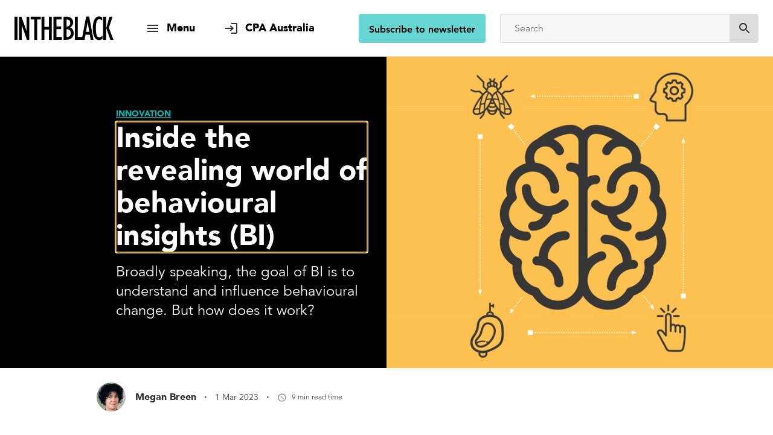

--- FILE ---
content_type: text/html; charset=utf-8
request_url: https://intheblack.cpaaustralia.com.au/innovation/inside-revealing-world-behavioural-insights
body_size: 36677
content:
<!DOCTYPE html><html lang="en"><head><title data-react-helmet="true">Inside the revealing world of behavioural insights (BI)  | INTHEBLACK</title><meta data-react-helmet="true" name="description" content="Behavioural insights (BI) is about understanding and influencing behavioural change. But how does it work? Read more here."/><meta data-react-helmet="true" property="og:title" content="Inside the revealing world of behavioural insights (BI)  | INTHEBLACK"/><meta data-react-helmet="true" property="og:description" content="Behavioural insights (BI) is about understanding and influencing behavioural change. But how does it work? Read more here."/><meta data-react-helmet="true" property="og:image" content="https://www.cpaaustralia.com.au/-/media/project/cpa/intheblack/images/magazine-2023/03-march/outline-brain-bee-head-hand.jpg?h=720&amp;iar=0&amp;w=1280&amp;rev=193412c45cdf41a4b228ea1ccd8729e1&amp;hash=4C08EC624E4B0C7086600DACBFA11D03"/><meta data-react-helmet="true" property="og:url" content="https://intheblack.cpaaustralia.com.au/innovation/inside-revealing-world-behavioural-insights"/><meta data-react-helmet="true" property="og:site_name" content="INTHEBLACK"/><meta data-react-helmet="true" property="og:type" content="website"/><meta data-react-helmet="true" name="twitter:card" content="summary_large_image"/><meta data-react-helmet="true" name="twitter:title" content="Inside the revealing world of behavioural insights (BI)  | INTHEBLACK"/><meta data-react-helmet="true" name="twitter:description" content="Behavioural insights (BI) is about understanding and influencing behavioural change. But how does it work? Read more here."/><meta data-react-helmet="true" name="twitter:image" content="https://www.cpaaustralia.com.au/-/media/project/cpa/intheblack/images/magazine-2023/03-march/outline-brain-bee-head-hand.jpg?h=720&amp;iar=0&amp;w=1280&amp;rev=193412c45cdf41a4b228ea1ccd8729e1&amp;hash=4C08EC624E4B0C7086600DACBFA11D03"/><meta data-react-helmet="true" name="twitter:site" content="@cpaaustralia"/><meta data-react-helmet="true" name="twitter:creator" content="@cpaaustralia"/><link data-react-helmet="true" rel="canonical" href="https://intheblack.cpaaustralia.com.au/innovation/inside-revealing-world-behavioural-insights"/><meta charset="utf-8"/><script type="text/javascript">window.NREUM||(NREUM={});NREUM.info = {"beacon":"bam.eu01.nr-data.net","errorBeacon":"bam.eu01.nr-data.net","licenseKey":"NRJS-f3cc52f9df153d631d6","applicationID":"178823235","transactionName":"MhBSZQoZWRVTUhBZVgtaY1gMHVQJQFREYlwUAFVCDFd+MnARJUJNDBZcVFgrQwdcVQVCXQ==","queueTime":0,"applicationTime":527,"agent":"","atts":""}</script><script type="text/javascript">(window.NREUM||(NREUM={})).init={ajax:{deny_list:["bam.eu01.nr-data.net"]},feature_flags:["soft_nav"]};(window.NREUM||(NREUM={})).loader_config={licenseKey:"NRJS-f3cc52f9df153d631d6",applicationID:"178823235",browserID:"178825847"};;/*! For license information please see nr-loader-rum-1.308.0.min.js.LICENSE.txt */
(()=>{var e,t,r={163:(e,t,r)=>{"use strict";r.d(t,{j:()=>E});var n=r(384),i=r(1741);var a=r(2555);r(860).K7.genericEvents;const s="experimental.resources",o="register",c=e=>{if(!e||"string"!=typeof e)return!1;try{document.createDocumentFragment().querySelector(e)}catch{return!1}return!0};var d=r(2614),u=r(944),l=r(8122);const f="[data-nr-mask]",g=e=>(0,l.a)(e,(()=>{const e={feature_flags:[],experimental:{allow_registered_children:!1,resources:!1},mask_selector:"*",block_selector:"[data-nr-block]",mask_input_options:{color:!1,date:!1,"datetime-local":!1,email:!1,month:!1,number:!1,range:!1,search:!1,tel:!1,text:!1,time:!1,url:!1,week:!1,textarea:!1,select:!1,password:!0}};return{ajax:{deny_list:void 0,block_internal:!0,enabled:!0,autoStart:!0},api:{get allow_registered_children(){return e.feature_flags.includes(o)||e.experimental.allow_registered_children},set allow_registered_children(t){e.experimental.allow_registered_children=t},duplicate_registered_data:!1},browser_consent_mode:{enabled:!1},distributed_tracing:{enabled:void 0,exclude_newrelic_header:void 0,cors_use_newrelic_header:void 0,cors_use_tracecontext_headers:void 0,allowed_origins:void 0},get feature_flags(){return e.feature_flags},set feature_flags(t){e.feature_flags=t},generic_events:{enabled:!0,autoStart:!0},harvest:{interval:30},jserrors:{enabled:!0,autoStart:!0},logging:{enabled:!0,autoStart:!0},metrics:{enabled:!0,autoStart:!0},obfuscate:void 0,page_action:{enabled:!0},page_view_event:{enabled:!0,autoStart:!0},page_view_timing:{enabled:!0,autoStart:!0},performance:{capture_marks:!1,capture_measures:!1,capture_detail:!0,resources:{get enabled(){return e.feature_flags.includes(s)||e.experimental.resources},set enabled(t){e.experimental.resources=t},asset_types:[],first_party_domains:[],ignore_newrelic:!0}},privacy:{cookies_enabled:!0},proxy:{assets:void 0,beacon:void 0},session:{expiresMs:d.wk,inactiveMs:d.BB},session_replay:{autoStart:!0,enabled:!1,preload:!1,sampling_rate:10,error_sampling_rate:100,collect_fonts:!1,inline_images:!1,fix_stylesheets:!0,mask_all_inputs:!0,get mask_text_selector(){return e.mask_selector},set mask_text_selector(t){c(t)?e.mask_selector="".concat(t,",").concat(f):""===t||null===t?e.mask_selector=f:(0,u.R)(5,t)},get block_class(){return"nr-block"},get ignore_class(){return"nr-ignore"},get mask_text_class(){return"nr-mask"},get block_selector(){return e.block_selector},set block_selector(t){c(t)?e.block_selector+=",".concat(t):""!==t&&(0,u.R)(6,t)},get mask_input_options(){return e.mask_input_options},set mask_input_options(t){t&&"object"==typeof t?e.mask_input_options={...t,password:!0}:(0,u.R)(7,t)}},session_trace:{enabled:!0,autoStart:!0},soft_navigations:{enabled:!0,autoStart:!0},spa:{enabled:!0,autoStart:!0},ssl:void 0,user_actions:{enabled:!0,elementAttributes:["id","className","tagName","type"]}}})());var p=r(6154),m=r(9324);let h=0;const v={buildEnv:m.F3,distMethod:m.Xs,version:m.xv,originTime:p.WN},b={consented:!1},y={appMetadata:{},get consented(){return this.session?.state?.consent||b.consented},set consented(e){b.consented=e},customTransaction:void 0,denyList:void 0,disabled:!1,harvester:void 0,isolatedBacklog:!1,isRecording:!1,loaderType:void 0,maxBytes:3e4,obfuscator:void 0,onerror:void 0,ptid:void 0,releaseIds:{},session:void 0,timeKeeper:void 0,registeredEntities:[],jsAttributesMetadata:{bytes:0},get harvestCount(){return++h}},_=e=>{const t=(0,l.a)(e,y),r=Object.keys(v).reduce((e,t)=>(e[t]={value:v[t],writable:!1,configurable:!0,enumerable:!0},e),{});return Object.defineProperties(t,r)};var w=r(5701);const x=e=>{const t=e.startsWith("http");e+="/",r.p=t?e:"https://"+e};var R=r(7836),k=r(3241);const A={accountID:void 0,trustKey:void 0,agentID:void 0,licenseKey:void 0,applicationID:void 0,xpid:void 0},S=e=>(0,l.a)(e,A),T=new Set;function E(e,t={},r,s){let{init:o,info:c,loader_config:d,runtime:u={},exposed:l=!0}=t;if(!c){const e=(0,n.pV)();o=e.init,c=e.info,d=e.loader_config}e.init=g(o||{}),e.loader_config=S(d||{}),c.jsAttributes??={},p.bv&&(c.jsAttributes.isWorker=!0),e.info=(0,a.D)(c);const f=e.init,m=[c.beacon,c.errorBeacon];T.has(e.agentIdentifier)||(f.proxy.assets&&(x(f.proxy.assets),m.push(f.proxy.assets)),f.proxy.beacon&&m.push(f.proxy.beacon),e.beacons=[...m],function(e){const t=(0,n.pV)();Object.getOwnPropertyNames(i.W.prototype).forEach(r=>{const n=i.W.prototype[r];if("function"!=typeof n||"constructor"===n)return;let a=t[r];e[r]&&!1!==e.exposed&&"micro-agent"!==e.runtime?.loaderType&&(t[r]=(...t)=>{const n=e[r](...t);return a?a(...t):n})})}(e),(0,n.US)("activatedFeatures",w.B)),u.denyList=[...f.ajax.deny_list||[],...f.ajax.block_internal?m:[]],u.ptid=e.agentIdentifier,u.loaderType=r,e.runtime=_(u),T.has(e.agentIdentifier)||(e.ee=R.ee.get(e.agentIdentifier),e.exposed=l,(0,k.W)({agentIdentifier:e.agentIdentifier,drained:!!w.B?.[e.agentIdentifier],type:"lifecycle",name:"initialize",feature:void 0,data:e.config})),T.add(e.agentIdentifier)}},384:(e,t,r)=>{"use strict";r.d(t,{NT:()=>s,US:()=>u,Zm:()=>o,bQ:()=>d,dV:()=>c,pV:()=>l});var n=r(6154),i=r(1863),a=r(1910);const s={beacon:"bam.nr-data.net",errorBeacon:"bam.nr-data.net"};function o(){return n.gm.NREUM||(n.gm.NREUM={}),void 0===n.gm.newrelic&&(n.gm.newrelic=n.gm.NREUM),n.gm.NREUM}function c(){let e=o();return e.o||(e.o={ST:n.gm.setTimeout,SI:n.gm.setImmediate||n.gm.setInterval,CT:n.gm.clearTimeout,XHR:n.gm.XMLHttpRequest,REQ:n.gm.Request,EV:n.gm.Event,PR:n.gm.Promise,MO:n.gm.MutationObserver,FETCH:n.gm.fetch,WS:n.gm.WebSocket},(0,a.i)(...Object.values(e.o))),e}function d(e,t){let r=o();r.initializedAgents??={},t.initializedAt={ms:(0,i.t)(),date:new Date},r.initializedAgents[e]=t}function u(e,t){o()[e]=t}function l(){return function(){let e=o();const t=e.info||{};e.info={beacon:s.beacon,errorBeacon:s.errorBeacon,...t}}(),function(){let e=o();const t=e.init||{};e.init={...t}}(),c(),function(){let e=o();const t=e.loader_config||{};e.loader_config={...t}}(),o()}},782:(e,t,r)=>{"use strict";r.d(t,{T:()=>n});const n=r(860).K7.pageViewTiming},860:(e,t,r)=>{"use strict";r.d(t,{$J:()=>u,K7:()=>c,P3:()=>d,XX:()=>i,Yy:()=>o,df:()=>a,qY:()=>n,v4:()=>s});const n="events",i="jserrors",a="browser/blobs",s="rum",o="browser/logs",c={ajax:"ajax",genericEvents:"generic_events",jserrors:i,logging:"logging",metrics:"metrics",pageAction:"page_action",pageViewEvent:"page_view_event",pageViewTiming:"page_view_timing",sessionReplay:"session_replay",sessionTrace:"session_trace",softNav:"soft_navigations",spa:"spa"},d={[c.pageViewEvent]:1,[c.pageViewTiming]:2,[c.metrics]:3,[c.jserrors]:4,[c.spa]:5,[c.ajax]:6,[c.sessionTrace]:7,[c.softNav]:8,[c.sessionReplay]:9,[c.logging]:10,[c.genericEvents]:11},u={[c.pageViewEvent]:s,[c.pageViewTiming]:n,[c.ajax]:n,[c.spa]:n,[c.softNav]:n,[c.metrics]:i,[c.jserrors]:i,[c.sessionTrace]:a,[c.sessionReplay]:a,[c.logging]:o,[c.genericEvents]:"ins"}},944:(e,t,r)=>{"use strict";r.d(t,{R:()=>i});var n=r(3241);function i(e,t){"function"==typeof console.debug&&(console.debug("New Relic Warning: https://github.com/newrelic/newrelic-browser-agent/blob/main/docs/warning-codes.md#".concat(e),t),(0,n.W)({agentIdentifier:null,drained:null,type:"data",name:"warn",feature:"warn",data:{code:e,secondary:t}}))}},1687:(e,t,r)=>{"use strict";r.d(t,{Ak:()=>d,Ze:()=>f,x3:()=>u});var n=r(3241),i=r(7836),a=r(3606),s=r(860),o=r(2646);const c={};function d(e,t){const r={staged:!1,priority:s.P3[t]||0};l(e),c[e].get(t)||c[e].set(t,r)}function u(e,t){e&&c[e]&&(c[e].get(t)&&c[e].delete(t),p(e,t,!1),c[e].size&&g(e))}function l(e){if(!e)throw new Error("agentIdentifier required");c[e]||(c[e]=new Map)}function f(e="",t="feature",r=!1){if(l(e),!e||!c[e].get(t)||r)return p(e,t);c[e].get(t).staged=!0,g(e)}function g(e){const t=Array.from(c[e]);t.every(([e,t])=>t.staged)&&(t.sort((e,t)=>e[1].priority-t[1].priority),t.forEach(([t])=>{c[e].delete(t),p(e,t)}))}function p(e,t,r=!0){const s=e?i.ee.get(e):i.ee,c=a.i.handlers;if(!s.aborted&&s.backlog&&c){if((0,n.W)({agentIdentifier:e,type:"lifecycle",name:"drain",feature:t}),r){const e=s.backlog[t],r=c[t];if(r){for(let t=0;e&&t<e.length;++t)m(e[t],r);Object.entries(r).forEach(([e,t])=>{Object.values(t||{}).forEach(t=>{t[0]?.on&&t[0]?.context()instanceof o.y&&t[0].on(e,t[1])})})}}s.isolatedBacklog||delete c[t],s.backlog[t]=null,s.emit("drain-"+t,[])}}function m(e,t){var r=e[1];Object.values(t[r]||{}).forEach(t=>{var r=e[0];if(t[0]===r){var n=t[1],i=e[3],a=e[2];n.apply(i,a)}})}},1738:(e,t,r)=>{"use strict";r.d(t,{U:()=>g,Y:()=>f});var n=r(3241),i=r(9908),a=r(1863),s=r(944),o=r(5701),c=r(3969),d=r(8362),u=r(860),l=r(4261);function f(e,t,r,a){const f=a||r;!f||f[e]&&f[e]!==d.d.prototype[e]||(f[e]=function(){(0,i.p)(c.xV,["API/"+e+"/called"],void 0,u.K7.metrics,r.ee),(0,n.W)({agentIdentifier:r.agentIdentifier,drained:!!o.B?.[r.agentIdentifier],type:"data",name:"api",feature:l.Pl+e,data:{}});try{return t.apply(this,arguments)}catch(e){(0,s.R)(23,e)}})}function g(e,t,r,n,s){const o=e.info;null===r?delete o.jsAttributes[t]:o.jsAttributes[t]=r,(s||null===r)&&(0,i.p)(l.Pl+n,[(0,a.t)(),t,r],void 0,"session",e.ee)}},1741:(e,t,r)=>{"use strict";r.d(t,{W:()=>a});var n=r(944),i=r(4261);class a{#e(e,...t){if(this[e]!==a.prototype[e])return this[e](...t);(0,n.R)(35,e)}addPageAction(e,t){return this.#e(i.hG,e,t)}register(e){return this.#e(i.eY,e)}recordCustomEvent(e,t){return this.#e(i.fF,e,t)}setPageViewName(e,t){return this.#e(i.Fw,e,t)}setCustomAttribute(e,t,r){return this.#e(i.cD,e,t,r)}noticeError(e,t){return this.#e(i.o5,e,t)}setUserId(e,t=!1){return this.#e(i.Dl,e,t)}setApplicationVersion(e){return this.#e(i.nb,e)}setErrorHandler(e){return this.#e(i.bt,e)}addRelease(e,t){return this.#e(i.k6,e,t)}log(e,t){return this.#e(i.$9,e,t)}start(){return this.#e(i.d3)}finished(e){return this.#e(i.BL,e)}recordReplay(){return this.#e(i.CH)}pauseReplay(){return this.#e(i.Tb)}addToTrace(e){return this.#e(i.U2,e)}setCurrentRouteName(e){return this.#e(i.PA,e)}interaction(e){return this.#e(i.dT,e)}wrapLogger(e,t,r){return this.#e(i.Wb,e,t,r)}measure(e,t){return this.#e(i.V1,e,t)}consent(e){return this.#e(i.Pv,e)}}},1863:(e,t,r)=>{"use strict";function n(){return Math.floor(performance.now())}r.d(t,{t:()=>n})},1910:(e,t,r)=>{"use strict";r.d(t,{i:()=>a});var n=r(944);const i=new Map;function a(...e){return e.every(e=>{if(i.has(e))return i.get(e);const t="function"==typeof e?e.toString():"",r=t.includes("[native code]"),a=t.includes("nrWrapper");return r||a||(0,n.R)(64,e?.name||t),i.set(e,r),r})}},2555:(e,t,r)=>{"use strict";r.d(t,{D:()=>o,f:()=>s});var n=r(384),i=r(8122);const a={beacon:n.NT.beacon,errorBeacon:n.NT.errorBeacon,licenseKey:void 0,applicationID:void 0,sa:void 0,queueTime:void 0,applicationTime:void 0,ttGuid:void 0,user:void 0,account:void 0,product:void 0,extra:void 0,jsAttributes:{},userAttributes:void 0,atts:void 0,transactionName:void 0,tNamePlain:void 0};function s(e){try{return!!e.licenseKey&&!!e.errorBeacon&&!!e.applicationID}catch(e){return!1}}const o=e=>(0,i.a)(e,a)},2614:(e,t,r)=>{"use strict";r.d(t,{BB:()=>s,H3:()=>n,g:()=>d,iL:()=>c,tS:()=>o,uh:()=>i,wk:()=>a});const n="NRBA",i="SESSION",a=144e5,s=18e5,o={STARTED:"session-started",PAUSE:"session-pause",RESET:"session-reset",RESUME:"session-resume",UPDATE:"session-update"},c={SAME_TAB:"same-tab",CROSS_TAB:"cross-tab"},d={OFF:0,FULL:1,ERROR:2}},2646:(e,t,r)=>{"use strict";r.d(t,{y:()=>n});class n{constructor(e){this.contextId=e}}},2843:(e,t,r)=>{"use strict";r.d(t,{G:()=>a,u:()=>i});var n=r(3878);function i(e,t=!1,r,i){(0,n.DD)("visibilitychange",function(){if(t)return void("hidden"===document.visibilityState&&e());e(document.visibilityState)},r,i)}function a(e,t,r){(0,n.sp)("pagehide",e,t,r)}},3241:(e,t,r)=>{"use strict";r.d(t,{W:()=>a});var n=r(6154);const i="newrelic";function a(e={}){try{n.gm.dispatchEvent(new CustomEvent(i,{detail:e}))}catch(e){}}},3606:(e,t,r)=>{"use strict";r.d(t,{i:()=>a});var n=r(9908);a.on=s;var i=a.handlers={};function a(e,t,r,a){s(a||n.d,i,e,t,r)}function s(e,t,r,i,a){a||(a="feature"),e||(e=n.d);var s=t[a]=t[a]||{};(s[r]=s[r]||[]).push([e,i])}},3878:(e,t,r)=>{"use strict";function n(e,t){return{capture:e,passive:!1,signal:t}}function i(e,t,r=!1,i){window.addEventListener(e,t,n(r,i))}function a(e,t,r=!1,i){document.addEventListener(e,t,n(r,i))}r.d(t,{DD:()=>a,jT:()=>n,sp:()=>i})},3969:(e,t,r)=>{"use strict";r.d(t,{TZ:()=>n,XG:()=>o,rs:()=>i,xV:()=>s,z_:()=>a});const n=r(860).K7.metrics,i="sm",a="cm",s="storeSupportabilityMetrics",o="storeEventMetrics"},4234:(e,t,r)=>{"use strict";r.d(t,{W:()=>a});var n=r(7836),i=r(1687);class a{constructor(e,t){this.agentIdentifier=e,this.ee=n.ee.get(e),this.featureName=t,this.blocked=!1}deregisterDrain(){(0,i.x3)(this.agentIdentifier,this.featureName)}}},4261:(e,t,r)=>{"use strict";r.d(t,{$9:()=>d,BL:()=>o,CH:()=>g,Dl:()=>_,Fw:()=>y,PA:()=>h,Pl:()=>n,Pv:()=>k,Tb:()=>l,U2:()=>a,V1:()=>R,Wb:()=>x,bt:()=>b,cD:()=>v,d3:()=>w,dT:()=>c,eY:()=>p,fF:()=>f,hG:()=>i,k6:()=>s,nb:()=>m,o5:()=>u});const n="api-",i="addPageAction",a="addToTrace",s="addRelease",o="finished",c="interaction",d="log",u="noticeError",l="pauseReplay",f="recordCustomEvent",g="recordReplay",p="register",m="setApplicationVersion",h="setCurrentRouteName",v="setCustomAttribute",b="setErrorHandler",y="setPageViewName",_="setUserId",w="start",x="wrapLogger",R="measure",k="consent"},5289:(e,t,r)=>{"use strict";r.d(t,{GG:()=>s,Qr:()=>c,sB:()=>o});var n=r(3878),i=r(6389);function a(){return"undefined"==typeof document||"complete"===document.readyState}function s(e,t){if(a())return e();const r=(0,i.J)(e),s=setInterval(()=>{a()&&(clearInterval(s),r())},500);(0,n.sp)("load",r,t)}function o(e){if(a())return e();(0,n.DD)("DOMContentLoaded",e)}function c(e){if(a())return e();(0,n.sp)("popstate",e)}},5607:(e,t,r)=>{"use strict";r.d(t,{W:()=>n});const n=(0,r(9566).bz)()},5701:(e,t,r)=>{"use strict";r.d(t,{B:()=>a,t:()=>s});var n=r(3241);const i=new Set,a={};function s(e,t){const r=t.agentIdentifier;a[r]??={},e&&"object"==typeof e&&(i.has(r)||(t.ee.emit("rumresp",[e]),a[r]=e,i.add(r),(0,n.W)({agentIdentifier:r,loaded:!0,drained:!0,type:"lifecycle",name:"load",feature:void 0,data:e})))}},6154:(e,t,r)=>{"use strict";r.d(t,{OF:()=>c,RI:()=>i,WN:()=>u,bv:()=>a,eN:()=>l,gm:()=>s,mw:()=>o,sb:()=>d});var n=r(1863);const i="undefined"!=typeof window&&!!window.document,a="undefined"!=typeof WorkerGlobalScope&&("undefined"!=typeof self&&self instanceof WorkerGlobalScope&&self.navigator instanceof WorkerNavigator||"undefined"!=typeof globalThis&&globalThis instanceof WorkerGlobalScope&&globalThis.navigator instanceof WorkerNavigator),s=i?window:"undefined"!=typeof WorkerGlobalScope&&("undefined"!=typeof self&&self instanceof WorkerGlobalScope&&self||"undefined"!=typeof globalThis&&globalThis instanceof WorkerGlobalScope&&globalThis),o=Boolean("hidden"===s?.document?.visibilityState),c=/iPad|iPhone|iPod/.test(s.navigator?.userAgent),d=c&&"undefined"==typeof SharedWorker,u=((()=>{const e=s.navigator?.userAgent?.match(/Firefox[/\s](\d+\.\d+)/);Array.isArray(e)&&e.length>=2&&e[1]})(),Date.now()-(0,n.t)()),l=()=>"undefined"!=typeof PerformanceNavigationTiming&&s?.performance?.getEntriesByType("navigation")?.[0]?.responseStart},6389:(e,t,r)=>{"use strict";function n(e,t=500,r={}){const n=r?.leading||!1;let i;return(...r)=>{n&&void 0===i&&(e.apply(this,r),i=setTimeout(()=>{i=clearTimeout(i)},t)),n||(clearTimeout(i),i=setTimeout(()=>{e.apply(this,r)},t))}}function i(e){let t=!1;return(...r)=>{t||(t=!0,e.apply(this,r))}}r.d(t,{J:()=>i,s:()=>n})},6630:(e,t,r)=>{"use strict";r.d(t,{T:()=>n});const n=r(860).K7.pageViewEvent},7699:(e,t,r)=>{"use strict";r.d(t,{It:()=>a,KC:()=>o,No:()=>i,qh:()=>s});var n=r(860);const i=16e3,a=1e6,s="SESSION_ERROR",o={[n.K7.logging]:!0,[n.K7.genericEvents]:!1,[n.K7.jserrors]:!1,[n.K7.ajax]:!1}},7836:(e,t,r)=>{"use strict";r.d(t,{P:()=>o,ee:()=>c});var n=r(384),i=r(8990),a=r(2646),s=r(5607);const o="nr@context:".concat(s.W),c=function e(t,r){var n={},s={},u={},l=!1;try{l=16===r.length&&d.initializedAgents?.[r]?.runtime.isolatedBacklog}catch(e){}var f={on:p,addEventListener:p,removeEventListener:function(e,t){var r=n[e];if(!r)return;for(var i=0;i<r.length;i++)r[i]===t&&r.splice(i,1)},emit:function(e,r,n,i,a){!1!==a&&(a=!0);if(c.aborted&&!i)return;t&&a&&t.emit(e,r,n);var o=g(n);m(e).forEach(e=>{e.apply(o,r)});var d=v()[s[e]];d&&d.push([f,e,r,o]);return o},get:h,listeners:m,context:g,buffer:function(e,t){const r=v();if(t=t||"feature",f.aborted)return;Object.entries(e||{}).forEach(([e,n])=>{s[n]=t,t in r||(r[t]=[])})},abort:function(){f._aborted=!0,Object.keys(f.backlog).forEach(e=>{delete f.backlog[e]})},isBuffering:function(e){return!!v()[s[e]]},debugId:r,backlog:l?{}:t&&"object"==typeof t.backlog?t.backlog:{},isolatedBacklog:l};return Object.defineProperty(f,"aborted",{get:()=>{let e=f._aborted||!1;return e||(t&&(e=t.aborted),e)}}),f;function g(e){return e&&e instanceof a.y?e:e?(0,i.I)(e,o,()=>new a.y(o)):new a.y(o)}function p(e,t){n[e]=m(e).concat(t)}function m(e){return n[e]||[]}function h(t){return u[t]=u[t]||e(f,t)}function v(){return f.backlog}}(void 0,"globalEE"),d=(0,n.Zm)();d.ee||(d.ee=c)},8122:(e,t,r)=>{"use strict";r.d(t,{a:()=>i});var n=r(944);function i(e,t){try{if(!e||"object"!=typeof e)return(0,n.R)(3);if(!t||"object"!=typeof t)return(0,n.R)(4);const r=Object.create(Object.getPrototypeOf(t),Object.getOwnPropertyDescriptors(t)),a=0===Object.keys(r).length?e:r;for(let s in a)if(void 0!==e[s])try{if(null===e[s]){r[s]=null;continue}Array.isArray(e[s])&&Array.isArray(t[s])?r[s]=Array.from(new Set([...e[s],...t[s]])):"object"==typeof e[s]&&"object"==typeof t[s]?r[s]=i(e[s],t[s]):r[s]=e[s]}catch(e){r[s]||(0,n.R)(1,e)}return r}catch(e){(0,n.R)(2,e)}}},8362:(e,t,r)=>{"use strict";r.d(t,{d:()=>a});var n=r(9566),i=r(1741);class a extends i.W{agentIdentifier=(0,n.LA)(16)}},8374:(e,t,r)=>{r.nc=(()=>{try{return document?.currentScript?.nonce}catch(e){}return""})()},8990:(e,t,r)=>{"use strict";r.d(t,{I:()=>i});var n=Object.prototype.hasOwnProperty;function i(e,t,r){if(n.call(e,t))return e[t];var i=r();if(Object.defineProperty&&Object.keys)try{return Object.defineProperty(e,t,{value:i,writable:!0,enumerable:!1}),i}catch(e){}return e[t]=i,i}},9324:(e,t,r)=>{"use strict";r.d(t,{F3:()=>i,Xs:()=>a,xv:()=>n});const n="1.308.0",i="PROD",a="CDN"},9566:(e,t,r)=>{"use strict";r.d(t,{LA:()=>o,bz:()=>s});var n=r(6154);const i="xxxxxxxx-xxxx-4xxx-yxxx-xxxxxxxxxxxx";function a(e,t){return e?15&e[t]:16*Math.random()|0}function s(){const e=n.gm?.crypto||n.gm?.msCrypto;let t,r=0;return e&&e.getRandomValues&&(t=e.getRandomValues(new Uint8Array(30))),i.split("").map(e=>"x"===e?a(t,r++).toString(16):"y"===e?(3&a()|8).toString(16):e).join("")}function o(e){const t=n.gm?.crypto||n.gm?.msCrypto;let r,i=0;t&&t.getRandomValues&&(r=t.getRandomValues(new Uint8Array(e)));const s=[];for(var o=0;o<e;o++)s.push(a(r,i++).toString(16));return s.join("")}},9908:(e,t,r)=>{"use strict";r.d(t,{d:()=>n,p:()=>i});var n=r(7836).ee.get("handle");function i(e,t,r,i,a){a?(a.buffer([e],i),a.emit(e,t,r)):(n.buffer([e],i),n.emit(e,t,r))}}},n={};function i(e){var t=n[e];if(void 0!==t)return t.exports;var a=n[e]={exports:{}};return r[e](a,a.exports,i),a.exports}i.m=r,i.d=(e,t)=>{for(var r in t)i.o(t,r)&&!i.o(e,r)&&Object.defineProperty(e,r,{enumerable:!0,get:t[r]})},i.f={},i.e=e=>Promise.all(Object.keys(i.f).reduce((t,r)=>(i.f[r](e,t),t),[])),i.u=e=>"nr-rum-1.308.0.min.js",i.o=(e,t)=>Object.prototype.hasOwnProperty.call(e,t),e={},t="NRBA-1.308.0.PROD:",i.l=(r,n,a,s)=>{if(e[r])e[r].push(n);else{var o,c;if(void 0!==a)for(var d=document.getElementsByTagName("script"),u=0;u<d.length;u++){var l=d[u];if(l.getAttribute("src")==r||l.getAttribute("data-webpack")==t+a){o=l;break}}if(!o){c=!0;var f={296:"sha512-+MIMDsOcckGXa1EdWHqFNv7P+JUkd5kQwCBr3KE6uCvnsBNUrdSt4a/3/L4j4TxtnaMNjHpza2/erNQbpacJQA=="};(o=document.createElement("script")).charset="utf-8",i.nc&&o.setAttribute("nonce",i.nc),o.setAttribute("data-webpack",t+a),o.src=r,0!==o.src.indexOf(window.location.origin+"/")&&(o.crossOrigin="anonymous"),f[s]&&(o.integrity=f[s])}e[r]=[n];var g=(t,n)=>{o.onerror=o.onload=null,clearTimeout(p);var i=e[r];if(delete e[r],o.parentNode&&o.parentNode.removeChild(o),i&&i.forEach(e=>e(n)),t)return t(n)},p=setTimeout(g.bind(null,void 0,{type:"timeout",target:o}),12e4);o.onerror=g.bind(null,o.onerror),o.onload=g.bind(null,o.onload),c&&document.head.appendChild(o)}},i.r=e=>{"undefined"!=typeof Symbol&&Symbol.toStringTag&&Object.defineProperty(e,Symbol.toStringTag,{value:"Module"}),Object.defineProperty(e,"__esModule",{value:!0})},i.p="https://js-agent.newrelic.com/",(()=>{var e={374:0,840:0};i.f.j=(t,r)=>{var n=i.o(e,t)?e[t]:void 0;if(0!==n)if(n)r.push(n[2]);else{var a=new Promise((r,i)=>n=e[t]=[r,i]);r.push(n[2]=a);var s=i.p+i.u(t),o=new Error;i.l(s,r=>{if(i.o(e,t)&&(0!==(n=e[t])&&(e[t]=void 0),n)){var a=r&&("load"===r.type?"missing":r.type),s=r&&r.target&&r.target.src;o.message="Loading chunk "+t+" failed: ("+a+": "+s+")",o.name="ChunkLoadError",o.type=a,o.request=s,n[1](o)}},"chunk-"+t,t)}};var t=(t,r)=>{var n,a,[s,o,c]=r,d=0;if(s.some(t=>0!==e[t])){for(n in o)i.o(o,n)&&(i.m[n]=o[n]);if(c)c(i)}for(t&&t(r);d<s.length;d++)a=s[d],i.o(e,a)&&e[a]&&e[a][0](),e[a]=0},r=self["webpackChunk:NRBA-1.308.0.PROD"]=self["webpackChunk:NRBA-1.308.0.PROD"]||[];r.forEach(t.bind(null,0)),r.push=t.bind(null,r.push.bind(r))})(),(()=>{"use strict";i(8374);var e=i(8362),t=i(860);const r=Object.values(t.K7);var n=i(163);var a=i(9908),s=i(1863),o=i(4261),c=i(1738);var d=i(1687),u=i(4234),l=i(5289),f=i(6154),g=i(944),p=i(384);const m=e=>f.RI&&!0===e?.privacy.cookies_enabled;function h(e){return!!(0,p.dV)().o.MO&&m(e)&&!0===e?.session_trace.enabled}var v=i(6389),b=i(7699);class y extends u.W{constructor(e,t){super(e.agentIdentifier,t),this.agentRef=e,this.abortHandler=void 0,this.featAggregate=void 0,this.loadedSuccessfully=void 0,this.onAggregateImported=new Promise(e=>{this.loadedSuccessfully=e}),this.deferred=Promise.resolve(),!1===e.init[this.featureName].autoStart?this.deferred=new Promise((t,r)=>{this.ee.on("manual-start-all",(0,v.J)(()=>{(0,d.Ak)(e.agentIdentifier,this.featureName),t()}))}):(0,d.Ak)(e.agentIdentifier,t)}importAggregator(e,t,r={}){if(this.featAggregate)return;const n=async()=>{let n;await this.deferred;try{if(m(e.init)){const{setupAgentSession:t}=await i.e(296).then(i.bind(i,3305));n=t(e)}}catch(e){(0,g.R)(20,e),this.ee.emit("internal-error",[e]),(0,a.p)(b.qh,[e],void 0,this.featureName,this.ee)}try{if(!this.#t(this.featureName,n,e.init))return(0,d.Ze)(this.agentIdentifier,this.featureName),void this.loadedSuccessfully(!1);const{Aggregate:i}=await t();this.featAggregate=new i(e,r),e.runtime.harvester.initializedAggregates.push(this.featAggregate),this.loadedSuccessfully(!0)}catch(e){(0,g.R)(34,e),this.abortHandler?.(),(0,d.Ze)(this.agentIdentifier,this.featureName,!0),this.loadedSuccessfully(!1),this.ee&&this.ee.abort()}};f.RI?(0,l.GG)(()=>n(),!0):n()}#t(e,r,n){if(this.blocked)return!1;switch(e){case t.K7.sessionReplay:return h(n)&&!!r;case t.K7.sessionTrace:return!!r;default:return!0}}}var _=i(6630),w=i(2614),x=i(3241);class R extends y{static featureName=_.T;constructor(e){var t;super(e,_.T),this.setupInspectionEvents(e.agentIdentifier),t=e,(0,c.Y)(o.Fw,function(e,r){"string"==typeof e&&("/"!==e.charAt(0)&&(e="/"+e),t.runtime.customTransaction=(r||"http://custom.transaction")+e,(0,a.p)(o.Pl+o.Fw,[(0,s.t)()],void 0,void 0,t.ee))},t),this.importAggregator(e,()=>i.e(296).then(i.bind(i,3943)))}setupInspectionEvents(e){const t=(t,r)=>{t&&(0,x.W)({agentIdentifier:e,timeStamp:t.timeStamp,loaded:"complete"===t.target.readyState,type:"window",name:r,data:t.target.location+""})};(0,l.sB)(e=>{t(e,"DOMContentLoaded")}),(0,l.GG)(e=>{t(e,"load")}),(0,l.Qr)(e=>{t(e,"navigate")}),this.ee.on(w.tS.UPDATE,(t,r)=>{(0,x.W)({agentIdentifier:e,type:"lifecycle",name:"session",data:r})})}}class k extends e.d{constructor(e){var t;(super(),f.gm)?(this.features={},(0,p.bQ)(this.agentIdentifier,this),this.desiredFeatures=new Set(e.features||[]),this.desiredFeatures.add(R),(0,n.j)(this,e,e.loaderType||"agent"),t=this,(0,c.Y)(o.cD,function(e,r,n=!1){if("string"==typeof e){if(["string","number","boolean"].includes(typeof r)||null===r)return(0,c.U)(t,e,r,o.cD,n);(0,g.R)(40,typeof r)}else(0,g.R)(39,typeof e)},t),function(e){(0,c.Y)(o.Dl,function(t,r=!1){if("string"!=typeof t&&null!==t)return void(0,g.R)(41,typeof t);const n=e.info.jsAttributes["enduser.id"];r&&null!=n&&n!==t?(0,a.p)(o.Pl+"setUserIdAndResetSession",[t],void 0,"session",e.ee):(0,c.U)(e,"enduser.id",t,o.Dl,!0)},e)}(this),function(e){(0,c.Y)(o.nb,function(t){if("string"==typeof t||null===t)return(0,c.U)(e,"application.version",t,o.nb,!1);(0,g.R)(42,typeof t)},e)}(this),function(e){(0,c.Y)(o.d3,function(){e.ee.emit("manual-start-all")},e)}(this),function(e){(0,c.Y)(o.Pv,function(t=!0){if("boolean"==typeof t){if((0,a.p)(o.Pl+o.Pv,[t],void 0,"session",e.ee),e.runtime.consented=t,t){const t=e.features.page_view_event;t.onAggregateImported.then(e=>{const r=t.featAggregate;e&&!r.sentRum&&r.sendRum()})}}else(0,g.R)(65,typeof t)},e)}(this),this.run()):(0,g.R)(21)}get config(){return{info:this.info,init:this.init,loader_config:this.loader_config,runtime:this.runtime}}get api(){return this}run(){try{const e=function(e){const t={};return r.forEach(r=>{t[r]=!!e[r]?.enabled}),t}(this.init),n=[...this.desiredFeatures];n.sort((e,r)=>t.P3[e.featureName]-t.P3[r.featureName]),n.forEach(r=>{if(!e[r.featureName]&&r.featureName!==t.K7.pageViewEvent)return;if(r.featureName===t.K7.spa)return void(0,g.R)(67);const n=function(e){switch(e){case t.K7.ajax:return[t.K7.jserrors];case t.K7.sessionTrace:return[t.K7.ajax,t.K7.pageViewEvent];case t.K7.sessionReplay:return[t.K7.sessionTrace];case t.K7.pageViewTiming:return[t.K7.pageViewEvent];default:return[]}}(r.featureName).filter(e=>!(e in this.features));n.length>0&&(0,g.R)(36,{targetFeature:r.featureName,missingDependencies:n}),this.features[r.featureName]=new r(this)})}catch(e){(0,g.R)(22,e);for(const e in this.features)this.features[e].abortHandler?.();const t=(0,p.Zm)();delete t.initializedAgents[this.agentIdentifier]?.features,delete this.sharedAggregator;return t.ee.get(this.agentIdentifier).abort(),!1}}}var A=i(2843),S=i(782);class T extends y{static featureName=S.T;constructor(e){super(e,S.T),f.RI&&((0,A.u)(()=>(0,a.p)("docHidden",[(0,s.t)()],void 0,S.T,this.ee),!0),(0,A.G)(()=>(0,a.p)("winPagehide",[(0,s.t)()],void 0,S.T,this.ee)),this.importAggregator(e,()=>i.e(296).then(i.bind(i,2117))))}}var E=i(3969);class I extends y{static featureName=E.TZ;constructor(e){super(e,E.TZ),f.RI&&document.addEventListener("securitypolicyviolation",e=>{(0,a.p)(E.xV,["Generic/CSPViolation/Detected"],void 0,this.featureName,this.ee)}),this.importAggregator(e,()=>i.e(296).then(i.bind(i,9623)))}}new k({features:[R,T,I],loaderType:"lite"})})()})();</script><meta name="viewport" content="width=device-width,initial-scale=1,shrink-to-fit=no"/><meta name="theme-color" content="#000000"/><link rel="apple-touch-icon" sizes="180x180" href="/dist/intheblack/apple-touch-icon.png"/><link rel="shortcut icon" type="image/x-icon" href="/dist/intheblack/favicon@3x.png"/><link rel="icon" type="image/png" sizes="96x96" href="/dist/intheblack/favicon@3x.png"><link rel="icon" type="image/png" sizes="32x32" href="/dist/intheblack/favicon@2x.png"><link rel="icon" type="image/png" sizes="16x16" href="/dist/intheblack/favicon.png"><link rel="preconnect" href="https://www.googletagmanager.com"/><link rel="preconnect" href="https://www.google-analytics.com"/><link rel="preload" as="font" href="/dist/intheblack/fonts/AvenirLTW05-45Book.woff2" type="font/woff2" crossorigin="anonymous"/><link rel="preload" as="font" href="/dist/intheblack/fonts/Avenir-Black.woff2" type="font/woff2" crossorigin="anonymous"/><style>body{font-family:Avenir,Helvetica,Arial,sans-serif}h1:focus,h1:focus-visible{outline:0}.hidden{display:none}.invisible{opacity:0}@keyframes rotate{100%{transform:rotate(360deg)}}@keyframes dash{0%{stroke-dasharray:1,200;stroke-dashoffset:0}50%{stroke-dasharray:89,200;stroke-dashoffset:-20}100%{stroke-dasharray:89,200;stroke-dashoffset:-124}}#loader{background-color:#fff;height:100vh;position:relative;width:100vw}#loader div{color:#c7c7c7;font-size:14px;left:50%;position:absolute;text-align:center;top:50%;transform:translate(-50%,-50%)}#loader span{display:block}#loader svg{animation:rotate 1.5s linear infinite;height:48px;width:48px}#loader circle{animation:dash 1.5s linear infinite 0s;fill:none;stroke:currentcolor;stroke-dashoffset:0;stroke-linecap:round;stroke-width:.3em}.loaded{display:inherit}@font-face{font-display:swap;font-family:Avenir;font-weight:700;src:url(/dist/intheblack/fonts/AvenirLTW05-85Heavy.woff2) format("woff2"),url(/dist/intheblack/fonts/AvenirLTW05-85Heavy.woff) format("woff")}@font-face{font-display:swap;font-family:Avenir;font-weight:400;src:url(/dist/intheblack/fonts/AvenirLTW05-45Book.woff2) format("woff2"),url(/dist/intheblack/fonts/AvenirLTW05-45Book.woff) format("woff")}@font-face{font-display:swap;font-family:Avenir;font-weight:900;src:url(/dist/intheblack/fonts/Avenir-Black.woff2) format("woff2"),url(/dist/intheblack/fonts/Avenir-Black.woff) format("woff")}</style><link as="script" href="/dist/intheblack/static/js/330.fc74ea47.chunk.js" rel="preload"><link as="script" href="/dist/intheblack/static/js/main.8689128a.chunk.js" rel="preload"></head><body><!-- BEGIN NOINDEX --><noscript>You need to enable JavaScript to run this app.</noscript><div id="loader"><div><svg viewBox="25 25 50 50"><circle cx="50" cy="50" r="20"/></svg> <span>Loading...</span></div></div><!-- END NOINDEX --><div id="portal-before-root" style="padding-bottom:1px"></div><div id="root" class="hidden"><!--$!--><template></template><h4>Loading component...</h4><!--/$--><!--$--><!--/$--><div class="sc-efqFOJ drmGbn intheblack-sidebar" id="main-content" name="jss-main" role="main"><!-- BEGIN NOINDEX --><div id="spa-loader" class="sc-kgUAyh hePEoi"><div class="sc-gsnTZi bUykSv"><div class="sc-bczRLJ idMbQQ"><svg viewBox="25 25 50 50"><circle cx="50" cy="50" r="20"></circle></svg></div><span>Loading...</span></div></div><!-- END NOINDEX --><div class="invisible"><div class="sc-uyLif bgFhYp"><!--$--><div class="sc-dVMcbP iJgrD page-banner-with-image" data-component="true" id="b2e2b297-3150-448b-afd4-ce0d50c481f2"><div class="sc-dmRaPn hpjhYN"><div class="sc-kgflAQ hZkgUV"><div class="sc-fLlhyt sc-gKIDGp jenEnY jhBfPd"><div class="sc-eZMymg iAuLYQ"><a class="sc-himrzO fpGzuz active" aria-label="Innovation" href="/innovation?icid=inside-revealing-world-behavioural-insights"><span class="sc-kLLXSd eAcqHB">Innovation</span></a></div><h1 class="sc-hQXzsD qWIHW">Inside the revealing world of behavioural insights (BI) </h1><p class="sc-hCgVqe lbnNdT"></p></div></div></div><div class="sc-hrZiYQ sc-epVeNg hhcYPY iPBPDU"><figure class="sc-hhgfTD fkoAcf"><img alt="" data-srcset="https://www.cpaaustralia.com.au/-/jssmedia/project/cpa/intheblack/images/magazine-2023/03-march/outline-brain-bee-head-hand.jpg?mw=384&amp;rev=193412c45cdf41a4b228ea1ccd8729e1 384w, https://www.cpaaustralia.com.au/-/jssmedia/project/cpa/intheblack/images/magazine-2023/03-march/outline-brain-bee-head-hand.jpg?mw=640&amp;rev=193412c45cdf41a4b228ea1ccd8729e1 640w, https://www.cpaaustralia.com.au/-/jssmedia/project/cpa/intheblack/images/magazine-2023/03-march/outline-brain-bee-head-hand.jpg?mw=768&amp;rev=193412c45cdf41a4b228ea1ccd8729e1 768w, https://www.cpaaustralia.com.au/-/jssmedia/project/cpa/intheblack/images/magazine-2023/03-march/outline-brain-bee-head-hand.jpg?mw=1024&amp;rev=193412c45cdf41a4b228ea1ccd8729e1 1024w" class="sc-gSpBRe kPHxwK lazyload" draggable="false" height="216" width="384" src="[data-uri]"/></figure></div></div><div class="sc-cdZahM iHFLfa"><!-- BEGIN NOINDEX --><div class="sc-gKXOVf dqRnJE advertisement" data-component="true"><div id="b2e2b297-3150-448b-afd4-ce0d50c481f2-ads" class="sc-iBkjds fUMrDX"></div></div><!-- END NOINDEX --></div><!--/$--><!--$--><div class="sc-dmRaPn sc-csvncw hpjhYN eWegeb articleInfo" data-component="true"><div class="sc-dFdIVH bbiSWj"><a class="sc-hNKHps gySwA" href="/contributors/megan-breen"><div class="sc-cZwWEu fSkQwL"><img alt="" data-srcset="https://www.cpaaustralia.com.au/-/jssmedia/project/cpa/intheblack/images/contributors/megan-breen.jpg?mw=128&amp;rev=4f71705697e041b58c117ef5ad740bde 128w" class="sc-jTYCaT eczhmS lazyload" aria-hidden="true" draggable="false" height="48" width="48" src="[data-uri]"/></div><div class="sc-dsQDmV cjSnIE"><span class="sc-jQHtVU VvpOa">Megan Breen</span></div></a></div><div class="sc-brCFrO jXBTMI"><div class="sc-gITdmR ftKZTC hideOnMobile">·</div><div class="sc-fctJkW YAxXc"><span class="sc-HzFiz gacEAU">1 Mar 2023</span></div><div class="sc-gITdmR ftKZTC">·</div><div class="sc-grREDI ibhLKq"><div class="sc-bWXABl kELtjn"></div><span class="sc-eFWqGp dhTDuf">9 min read time</span></div></div></div><!--/$--></div><div class="sc-dmRaPn hpjhYN"><div class="sc-kgflAQ gXiAYm"></div><div class="sc-kgflAQ gXiAYm"><div class="sc-fLlhyt sc-bMthRQ iUOfVJ bBksnl jss-content-main ph"><!--$!--><template></template><h4>Loading component...</h4><!--/$--><!--$--><div class="sc-dmRaPn sc-bEeDdh hpjhYN gdHcAy content-summary" data-component="true" id="68847dd4-1a40-47d4-afcd-e8aeb43324fb"><div class="sc-kgflAQ lbAOvm"><div class="sc-fLlhyt jvPQHa"><div class="sc-LAAhi Dzuiw"><h2 class="sc-gJfQTX kkYCSp">At a glance</h2><div class="sc-kACOFk eRARhr"></div></div></div></div></div><!--/$--><!--$--><div class="sc-gKsSvo hIvplk media-embed" data-component="true" id="ee1cdbdc-2a60-464a-bf5b-ba7b107bdb42"><div class="sc-bBrHrO fMrfku"><div class="sc-ivTmOn bTFpWF"></div><p class="sc-llJcti llszVi">Haven’t got time to read this story? Listen to it in audio format.</p></div><div class="sc-bsCzJh YOSFy"><div class="sc-kKoOxK gAXDtx"></div><iframe allowfullscreen="" frameBorder="0" src="https://play.libsyn.com/embed/episode/id/26074245/height/128/theme/modern/size/standard/thumbnail/yes/custom-color/ffffff" title="Inside the revealing world of behavioural insights (BI) audicoast"></iframe></div></div><!--/$--><!--$--><div class="sc-jWEIYm fkhbDe content-rich-text sc-hJYyEF kjiWLg" data-component="true" id="b027e87c-8fa1-4101-9cf9-9770b01f13af"><div class="sc-bPyhqo clqLpA"><div class="sc-bBrHrO fMrfku"><div class="sc-ivTmOn bTFpWF"></div></div></div><div class="sc-fWIMVQ iVmwMO"><p>In 2017, the Nobel Prize in Economic Sciences was awarded to American academic Richard Thaler. This brought the world&rsquo;s attention to a drawing of a housefly, urinals and an airport cleaning manager.</p>
<p>This unlikely combination illustrates Thaler&rsquo;s &ldquo;nudge theory&rdquo;, which has helped governments and organisations across the globe apply behavioural insights (BI) to understand <a href="/careers-and-workplace/decision-making-tips-improve-your-work-performance">human decision-making</a>&nbsp;and design effective public policy.</p>
<p>BI aims to <a href="https://intheblack.cpaaustralia.com.au/economy/is-optimism-bias-ruining-your-investments" target="_self">understand and influence behavioural change</a> among people by simplifying processes, removing unnecessary steps and making services easier to use.</p>
<p>BI is not a single concept, but an umbrella term that applies to research into <a href="/economy/behavioural-economics-change-habits">behavioural economics</a>, the sciences and psychology.</p>
<p>Thaler and his co-author Cass R. Sunstein coined the term &ldquo;nudge theory&rdquo; in their 2008 book <em>Nudge: Improving Decisions About Health, Wealth and Happiness</em>.</p>
<p>Thaler says the &ldquo;urinal fly&rdquo; is his favourite example of all the <a href="https://intheblack.cpaaustralia.com.au/economy/behavioural-economics-change-habits" target="_self">practical applications</a> of behavioural economics.</p>
<p>The story came to public attention in the 1990s. In an effort to reduce the cleaning needed in the men&rsquo;s toilets at Schiphol Airport in Amsterdam, the cleaning manager had the genius idea to put<a rel="noopener noreferrer" href="https://www.washingtonpost.com/news/wonk/wp/2017/10/09/whats-a-urinal-fly-and-what-does-it-have-to-with-winning-a-nobel-prize/" target="_blank"> small, fly-shaped stickers</a> at the bottom of the urinals.</p>
<p>It seemed that, when faced with the opportunity to aim at something, many men did just that &ndash; subconsciously or otherwise.</p>
<p>It also meant there was 80 per cent less spillage, which led to an <a rel="noopener noreferrer" href="https://worksthatwork.com/1/urinal-fly" target="_blank">8 per cent decrease</a> in cleaning costs.</p>
<p>Nudge theory argues that positive reinforcement and indirect suggestions that encourage compliance can influence decision-making at least as effectively as direct instruction or enforcement, which means that human behaviour can be &ldquo;nudged&rdquo; in the direction that the service or product provider wants it to go.</p>
<p>&ldquo;A &lsquo;nudge&rsquo; is a small feature of the environment that attracts our attention and alters our behaviour. It turns out that if you give men a target, then they will aim,&rdquo; Thaler says.</p></div></div><!--/$--><!--$--><!-- BEGIN NOINDEX --><div class="sc-ejgPJM jIuoFq call-to-action" data-component="true" id="2ed3ff1a-79bf-4797-bca5-7022cfc85777"><div class="sc-kRZyrj hTPuKz"><h5 class="sc-dvbZAg kCXZst">How to influence and persuade at work</h5></div><div class="sc-hHlrlp fQHfbG"><div class="sc-hIjAGC kXUXQO"><a class="sc-himrzO fCgpOV" href="/careers-and-workplace/how-to-influence-persuade-at-work"><span class="sc-kLLXSd eAcqHB">There is growing recognition that the ability to persuade and carry people along with you is a core competency in business across all industries. Read more.</span></a></div></div></div><!-- END NOINDEX --><!--/$--><!--$--><div class="sc-gJTyrF dyetGA single-image" data-component="true" id="87e602de-7583-4a80-be55-e950257a608e"><div class="sc-bBrHrO fMrfku"><div class="sc-ivTmOn bTFpWF"><h3 class="sc-cxabCf dSuvrh">Application in financial services</h3></div></div><figure class="sc-gvcUpg klQtZH"><img alt="Outline person eye hand" data-src="https://www.cpaaustralia.com.au/-/jssmedia/project/cpa/intheblack/images/magazine-2023/03-march/outline-person-eye-hand.jpg?mw=768&amp;mh=null&amp;rev=a3143f1117f44c58a6383890f577472b" data-srcset="https://www.cpaaustralia.com.au/-/jssmedia/project/cpa/intheblack/images/magazine-2023/03-march/outline-person-eye-hand.jpg?mw=384&amp;rev=a3143f1117f44c58a6383890f577472b 384w, https://www.cpaaustralia.com.au/-/jssmedia/project/cpa/intheblack/images/magazine-2023/03-march/outline-person-eye-hand.jpg?mw=640&amp;rev=a3143f1117f44c58a6383890f577472b 640w, https://www.cpaaustralia.com.au/-/jssmedia/project/cpa/intheblack/images/magazine-2023/03-march/outline-person-eye-hand.jpg?mw=768&amp;rev=a3143f1117f44c58a6383890f577472b 768w, https://www.cpaaustralia.com.au/-/jssmedia/project/cpa/intheblack/images/magazine-2023/03-march/outline-person-eye-hand.jpg?mw=1024&amp;rev=a3143f1117f44c58a6383890f577472b 1024w" data-empty="false" class="sc-hhVlin bdtzHR lazyload" width="384" height="216" src="[data-uri]"/><figcaption class="sc-gTeHfO ivtlkl"><div class="sc-bXVllQ iGmwsD"></div></figcaption></figure></div><!--/$--><!--$--><div class="sc-jWEIYm fkhbDe content-rich-text sc-hJYyEF kjiWLg" data-component="true" id="579d81a4-5895-401f-8df7-e37f86ba398b"><div class="sc-bPyhqo clqLpA"><div class="sc-bBrHrO fMrfku"><div class="sc-ivTmOn bTFpWF"></div></div></div><div class="sc-fWIMVQ iVmwMO"><p>BI is &ldquo;an inductive approach to policymaking that combines insights from psychology, cognitive science and social science with empirically tested results to discover how humans actually make choices&rdquo;, according to the <a rel="noopener noreferrer" href="https://www.oecd.org/gov/regulatory-policy/behavioural-insights.htm" target="_blank">Organisation for Economic Co‑operation and Development</a> (OECD).</p>
<p>The UK Behavioural Insights Team &ndash; also known as the &ldquo;Nudge Unit&rdquo; &ndash; has led much of the work in influencing public policy since it was established in 2010.</p>
<p>More than 200 BI initiatives are under way globally, including in the governments of the US, the UK, Canada, India and Australia, as well as various organisations globally, such as the World Bank, the United Nations and the OECD. Initiatives cover a range of policy areas such as healthcare, humanitarian aid, economic growth and consumer protection.</p>
<p>In Australia, the first BI unit was set up by the New South Wales Government in 2012. Victoria and Queensland now also have BI teams. At a federal level, the <a rel="noopener noreferrer" href="https://www.dpmc.gov.au/domestic-policy/behavioural-economics" target="_blank">Behavioural Economics Team of the Australian Government</a> launched in 2016.</p>
<p>BI is also increasingly used in financial services, both by businesses and regulators. In Australia, the <a rel="noopener noreferrer" href="https://asic.gov.au/" target="_blank">Australia Securities and Investments Commission</a> (ASIC) has a dedicated team that draws on BI to provide financial advice.</p>
<p>Sarah Edmondson, head of the Behavioural Unit at ASIC, says the team has used BI and behavioural science in the process of determining how to best protect consumers.</p>
<p>&ldquo;ASIC has always had a strong focus on the evidence base about how consumers behave and interact with financial services and products. We have extensive experience in doing quantitative and qualitative consumer research to understand how real people behave and how that influences outcomes in the financial sector,&rdquo; Edmondson says.</p>
<p>The biggest change to come from applying BI to the sector is the shift away from relying on disclosure as the key consumer protection offering.</p>
<p>This reflects direction from the 2019 Royal Commission into Misconduct in the Banking, Superannuation and Financial Services Industry for companies to treat consumers more fairly, says Edmondson.</p>
<p>&ldquo;We set up the unit in 2014. At that time, there was a strong sense that the pre-existing focus on disclosure as a key regulatory tool was not delivering the outcomes that we really wanted to see. Relying on disclosure and information tools essentially means that much of the responsibility for avoiding harm is placed with consumers themselves in the first instance,&rdquo; she says.</p>
<p>Instead, the team has focused on understanding the behavioural levers used by companies that offer financial products and services to determine if they contribute to consumer harm and poor outcomes.</p>
<p>&ldquo;We use a behavioural approach to understand how the harms are manifesting for consumers. For example, with add‑on insurance in car yards, we went right through that customer journey to look at the various techniques that companies use to get people to purchase these products, which are often very low value.</p>
<p>&ldquo;Until you understand what the problem is, and what is causing the poor outcomes, you can&rsquo;t regulate effectively. Is it about changing the way the product is distributed? Is it a problem with product design?</p>
<p>Are incentives driving poor behaviour by firms? Will an information-based response help? Or is it about law reform &ndash; changing the way we regulate different products or services?&rdquo; Edmondson says.</p></div></div><!--/$--><!--$--><div class="sc-gKsSvo hIvplk media-embed" data-component="true" id="467b7200-4f56-4166-9557-b55b47e63723"><div class="sc-bBrHrO fMrfku"><div class="sc-ivTmOn bTFpWF"></div></div><div class="sc-bsCzJh YOSFy"><div class="sc-kKoOxK gAXDtx"></div><iframe allowfullscreen="" frameBorder="0" src="https://play.libsyn.com/embed/episode/id/26162682/height/128/theme/modern/size/standard/thumbnail/yes/custom-color/ffffff" title="How to harness smarter workplace behaviours podcast"></iframe></div></div><!--/$--><!--$--><div class="sc-jWEIYm fkhbDe content-rich-text sc-hJYyEF kjiWLg" data-component="true" id="93697e71-d040-4683-b82a-cc1f111422dc"><div class="sc-bPyhqo clqLpA"><div class="sc-bBrHrO fMrfku"><div class="sc-ivTmOn bTFpWF"></div></div></div><div class="sc-fWIMVQ iVmwMO"><h2>Behavioural economics at work</h2>
<p>While BI broadly looks at how human behaviour is <a href="/careers-and-workplace/how-to-influence-persuade-at-work">influenced</a>, behavioural economics applies BI to a raft of different economic decisions, says Simon Russell, director of <a rel="noopener noreferrer" href="http://www.behaviouralfinanceaustralia.com.au/" target="_blank">Behavioural Finance Australia</a>.</p>
<p>“A good example is from the UK BI Team, which sent people a letter saying, ‘Did you know most people in your area have paid their taxes?’ instead of sending a letter demanding they pay their taxes. They measured it, and more people paid after receiving these letters.”&nbsp;</p>
<p>Communicating the message is a critical part of applying BI, says Russell.</p>
<p>“People are influenced by what other people do. If you want people to stop littering, do not put a sign up that says, ‘A lot of people litter here, please take your rubbish home’ because you are telling people that everybody litters here – so they will, too. The sign should say ‘Most people take their rubbish home. Please be like everybody else and take yours home, too’,” he says.</p>
<p>“The same can be applied in a commercial sense. Instead of saying ‘Not enough people have <a href="/topic/insurance">insurance</a>’ or ‘Not enough people do estate planning’, we should be using positive social comparisons to encourage them to be like the people who are using insurance or <a href="/accounting/guide-estate-planning-essentials-smes">estate planning</a>.</p>
<p>“It comes down to the communications you send to clients that might make them more likely to engage with you.</p>
<p>How can you use insights about past behaviours to tailor what you provide to different client segments?” Russell says.</p></div></div><!--/$--><!--$--><!--/$--><!--$--><div class="sc-jWEIYm fkhbDe content-rich-text sc-hJYyEF kjiWLg" data-component="true" id="8e2f8cc1-ab7c-45ad-b086-e05089be35fa"><div class="sc-bPyhqo clqLpA"><div class="sc-bBrHrO fMrfku"><div class="sc-ivTmOn bTFpWF"></div></div></div><div class="sc-fWIMVQ iVmwMO"><h2>Applying BI</h2>
<p>Showing people a different way to do things that is good for them is at the heart of BI, and this can be done at work, says <a rel="noopener noreferrer" href="https://www.michellegibbings.com/" target="_blank">Michelle Gibbings</a>, workplace expert.</p>
<p>&ldquo;Many of our decisions are instinctual &ndash; &lsquo;this is how I respond in this situation&rsquo;.</p>
<p>&ldquo;BI is really understanding that we use these mental shortcuts, or heuristics, and we often make decisions that are not in our long-term best interest because we are unconsciously influenced by many factors that we&rsquo;re not aware of,&rdquo; Gibbings says.</p>
<p>Gibbings points to the EAST framework, which was developed by the UK BI Team. The EAST framework is an accessible, simple way to apply BI in a workplace through periods of change &ndash; or when <a href="/careers-and-workplace/internal-communications-uncertain-times">communicating</a>&nbsp;workplace health and safety messages, for example.</p></div></div><!--/$--><!--$--><div class="sc-gJTyrF dyetGA single-image" data-component="true" id="195a7fb6-7b99-483e-8ad4-cd42e69621ec"><div class="sc-bBrHrO fMrfku"><div class="sc-ivTmOn bTFpWF"></div></div><figure class="sc-gvcUpg klQtZH"><img alt="EAST framework" data-src="https://www.cpaaustralia.com.au/-/jssmedia/project/cpa/intheblack/images/magazine-2023/03-march/east-framework.jpg?mw=768&amp;mh=null&amp;rev=33241854fc5043d89fd99c684c6ff5a4" data-srcset="https://www.cpaaustralia.com.au/-/jssmedia/project/cpa/intheblack/images/magazine-2023/03-march/east-framework.jpg?mw=384&amp;rev=33241854fc5043d89fd99c684c6ff5a4 384w, https://www.cpaaustralia.com.au/-/jssmedia/project/cpa/intheblack/images/magazine-2023/03-march/east-framework.jpg?mw=640&amp;rev=33241854fc5043d89fd99c684c6ff5a4 640w, https://www.cpaaustralia.com.au/-/jssmedia/project/cpa/intheblack/images/magazine-2023/03-march/east-framework.jpg?mw=768&amp;rev=33241854fc5043d89fd99c684c6ff5a4 768w, https://www.cpaaustralia.com.au/-/jssmedia/project/cpa/intheblack/images/magazine-2023/03-march/east-framework.jpg?mw=1024&amp;rev=33241854fc5043d89fd99c684c6ff5a4 1024w" data-empty="false" class="sc-hhVlin bdtzHR lazyload" width="384" height="216" src="[data-uri]"/><figcaption class="sc-gTeHfO ivtlkl"><div class="sc-bXVllQ iGmwsD"><span class="sc-fJAkKG dCktNL"></span></div></figcaption></figure></div><!--/$--><!--$--><div class="sc-jWEIYm fkhbDe content-rich-text sc-hJYyEF kjiWLg" data-component="true" id="9bf70656-b4c0-42f1-9db2-b500d384b0e5"><div class="sc-bPyhqo clqLpA"><div class="sc-bBrHrO fMrfku"><div class="sc-ivTmOn bTFpWF"></div></div></div><div class="sc-fWIMVQ iVmwMO"><p>&ldquo;The EAST framework is &lsquo;make it easy, make it attractive, make it social and make it timely&rsquo;.</p>
<p>&ldquo;Essentially, if you&rsquo;re going to change a process, don&rsquo;t make the process really complicated. Show how attractive it is and how it&rsquo;s easy to do. Making it social, find ways to connect with people while you are doing it &ndash; and get the timing right with the training that&rsquo;s needed when systems and processes are getting changed,&rdquo; Gibbings says.</p>
<p>&ldquo;There is plenty of research that shows we can be cognitively lazy. For example, we discount the future, meaning we will make a decision now to take a benefit, even if that results in us not getting a bigger benefit down the track.&rdquo;</p>
<p>&nbsp;</p>
<figure><blockquote>"BI is really understanding that we use these mental shortcuts, or heuristics, and we often make decisions that are not in our long-term best interest because we are unconsciously influenced by many factors that we&rsquo;re not aware of."</blockquote><figcaption>&mdash; Michelle Gibbings, Workplace expert</figcaption></figure>
<p>&nbsp;</p>
<p>Understanding the nature of our decision-making can help employers when communicating and trying to change behaviours at work, Gibbings adds.</p>
<p>&ldquo;If you want to do things that are going to help people, then you need to make it easy for them. Think about how you can &lsquo;nudge&rsquo; them in the direction that is going to benefit them.</p>
<p>&ldquo;Google redesigned their lunch room to make the healthy food easy to get to and the unhealthy food harder to get to. What they found was that changing the layout meant people ate more of the healthy food simply because it was easier to get to. It&rsquo;s simple, but very effective,&rdquo; Gibbings says.</p></div></div><!--/$--><!--$--><div class="sc-jWEIYm fkhbDe content-rich-text sc-hJYyEF kjiWLg" data-component="true" id="518d2f08-6c70-4db1-b37b-6d141da3dcd7"><div class="sc-bPyhqo clqLpA"><div class="sc-bBrHrO fMrfku"><div class="sc-ivTmOn bTFpWF"></div></div></div><div class="sc-fWIMVQ iVmwMO"><h2>The power of persuasion</h2>
<p>Examples of nudge theory from the <a rel="noopener noreferrer" href="https://www.bi.team/wp-content/uploads/2015/07/BIT-Publication-EAST_FA_WEB.pdf" target="_blank">UK Behavioural Insights Team</a></p>
<ul>
    <li>When people in the UK were told in letters from the government that most people pay their tax on time, this increased payment rates significantly. The most successful message led to a 5 per cent increase in payments.</li>
    <li>Using personalised emails rather than generic messages significantly increased the proportion of people who gave a day of their salary to a good cause, as part of a trial with a major investment bank.</li>
    <li>Explaining that many people like to give money to charity in their wills increased donation rates from 9 per cent to 13 per cent.</li>
    <li>Sending people text message prompts to pay their court fines 10 days before bailiffs were due to arrive increased payment rates by two to three times.</li>
    <li>In New South Wales, a red &ldquo;Pay Now&rdquo; stamp was printed prominently on traffic infringement fine letters. This led to A$1.02 million in additional payments and 8800 fewer vehicle suspensions.</li>
</ul></div></div><!--/$--><div class="sc-kTmzSA ekXukK"><!--$--><div data-component="true" class="sc-gkJlnC kqDupf tag-list " id="5fb277ab-02cb-4f84-88df-cbd5a683ba87"><a class="sc-fmrZth gPGQoo" href="/topic/leading"><span class="sc-eXBvqI IzIvk">Leading</span></a><a class="sc-fmrZth gPGQoo" href="/topic/managing-people"><span class="sc-eXBvqI IzIvk">Managing People</span></a></div><!--/$--><!--$!--><template></template><h4>Loading component...</h4><!--/$--></div></div><div class="sc-fLlhyt sc-ifmBRf dQptGp hMDrIe jss-content-sidebar ph"><!--$--><!-- BEGIN NOINDEX --><a class="sc-cUEIKg chsGmO sidebar-magazine-banner" data-component="true" href="https://intheblack-magazine.cpaaustralia.com.au/intheblack-december-2025-january-2026?pid=ODk8918973&amp;v=1.1" id="4c443798-3263-4b27-bdfb-c95f15cdbd4a" target="_blank"><div class="sc-djvmMF cmwBZs"><figure class="sc-ktCSKO ekrnQx"><img alt="INTHEBLACK December 2025 January 2026 cover" data-srcset="https://www.cpaaustralia.com.au/-/jssmedia/project/cpa/intheblack/images/magazine-2025/12-december/itb-2025-12-december-cover.jpg?mw=128&amp;rev=3e3f46e167a84f14b5f8a3dbdb7d9555 128w, https://www.cpaaustralia.com.au/-/jssmedia/project/cpa/intheblack/images/magazine-2025/12-december/itb-2025-12-december-cover.jpg?mw=256&amp;rev=3e3f46e167a84f14b5f8a3dbdb7d9555 256w, https://www.cpaaustralia.com.au/-/jssmedia/project/cpa/intheblack/images/magazine-2025/12-december/itb-2025-12-december-cover.jpg?mw=384&amp;rev=3e3f46e167a84f14b5f8a3dbdb7d9555 384w" class="sc-kItwNn fjGYtx lazyload" width="128" height="128" src="https://www.cpaaustralia.com.au/-/media/project/cpa/intheblack/images/magazine-2025/12-december/itb-2025-12-december-cover.jpg?h=461&amp;iar=0&amp;w=369&amp;rev=3e3f46e167a84f14b5f8a3dbdb7d9555&amp;hash=23B791DF6375AD0A703288A249DBD770"/></figure><div class="sc-gYMRRK jfGPUu"><span class="sc-bGWzfD bbglFZ">December 2025/January 2026</span><h5 class="sc-fytwQQ bsNMzn">INTHEBLACK Digital Magazine</h5><div class="sc-gDeeJ jAgLkm"><a class="sc-himrzO fCgpOV" target="_blank" href="https://intheblack-magazine.cpaaustralia.com.au/intheblack-december-2025-january-2026?pid=ODk8918973&amp;v=1.1" rel="noopener noreferrer"><span class="sc-kLLXSd eAcqHB">Read current issue</span></a></div></div></div></a><!-- END NOINDEX --><!--/$--><!--$--><!-- BEGIN NOINDEX --><div class="sc-gKXOVf dqRnJE advertisement" data-component="true"><div id="42f5ee6a-6811-4b14-8b9c-f18bf64b2d9c-ads" class="sc-iBkjds fUMrDX"></div></div><!-- END NOINDEX --><!--/$--><!--$--><!-- BEGIN NOINDEX --><div class="sc-gKXOVf dqRnJE advertisement" data-component="true"><div id="f78115fa-9498-4cf8-b79f-6d7170c2c0af-ads" class="sc-iBkjds fUMrDX"></div></div><!-- END NOINDEX --><!--/$--><!--$--><!-- BEGIN NOINDEX --><div class="sc-fiMvTd kqWzjy contentRelated" data-component="true"><h4 class="sc-jStShS dQEKRz">More in Innovation</h4><div class="sc-eA-DzvL eVibvn"><div class="sc-gMIrBl dkVoWY"><a class="sc-himrzO fCgpOV" href="/innovation/australias-battery-industry-the-big-opportunity"><span class="sc-kLLXSd eAcqHB">Australia’s battery industry: The big opportunity</span></a></div><span class="sc-klmQzc koACUa">10 min read time</span></div><div class="sc-eA-DzvL eVibvn"><div class="sc-gMIrBl dkVoWY"><a class="sc-himrzO fCgpOV" href="/innovation/whats-next-for-australias-old-coal-fired-power-plants"><span class="sc-kLLXSd eAcqHB">What&#x27;s next for Australia&#x27;s old coal-fired power plants?</span></a></div><span class="sc-klmQzc koACUa">9 min read time</span></div><div class="sc-eA-DzvL eVibvn"><div class="sc-gMIrBl dkVoWY"><a class="sc-himrzO fCgpOV" href="/innovation/inside-vietnams-fintech-boom"><span class="sc-kLLXSd eAcqHB">Inside Vietnam’s fintech boom</span></a></div><span class="sc-klmQzc koACUa">6 min read time</span></div><div class="sc-kZPSHH eQoVfB"><div class="sc-diYIgC jQvKjh"><a class="sc-himrzO iKanMV link-featured active" href="/innovation"><span class="sc-kLLXSd eAcqHB">More in Innovation</span></a></div></div></div><!-- END NOINDEX --><!--/$--></div></div></div><div class="sc-fBwhgt jSpHOa"><!--$--><section class="sc-bZnhIo hLZvLk ph ph-fw  default "><div class="sc-hYbzA-d eOurii"></div><div class="sc-fLlhyt sc-iTONeN sc-kOZHUs ixLsWw eTuHsM hlkdId row"><!--$--><!--/$--></div></section><!--/$--></div></div></div><!--$!--><template></template><h4>Loading component...</h4><!--/$--></div><div id="portal-after-root"></div><!-- BEGIN NOINDEX --><script type="application/json" id="__JSS_STATE__">{"sitecore":{"context":{"pageEditing":false,"site":{"name":"InTheBlack"},"pageState":"normal","language":"en","itemPath":"\u002Finnovation\u002Finside-revealing-world-behavioural-insights","redirect":{"hasRedirect":false,"redirectUrl":"","redirectStatusCode":{"status":null,"statusCode":0}},"canonicalUrl":"https:\u002F\u002Fintheblack.cpaaustralia.com.au\u002Finnovation\u002Finside-revealing-world-behavioural-insights","siteInfo":{"siteBaseUrl":":\u002F\u002Fintheblack.cpaaustralia.com.au"},"securityInfo":{"isAnonymous":true,"userRole":"","loginUrl":"","profileTypes":""},"siteSearchSettings":{"searchDisabled":false,"searchDisabledAnnouncementText":"Search Listing Currently Unavailable","searchBackdoorKey":"backdoor=yes-12345","coveoOrganisation":"cpaaustraliaproduction17ngplih","coveoApiKey":"dSvTrbtjjAcLYYR\u002FF8XyKYuxGzDFxb1VYmdYQZl+yY7s+35cjrc89rklEI2xI4ro","coveoSearchEndpoint":"https:\u002F\u002Fcpaaustraliaproduction17ngplih.org.coveo.com\u002Frest\u002Fsearch","coveoAnalyticsEndpoint":"https:\u002F\u002Fcpaaustraliaproduction17ngplih.analytics.org.coveo.com","coveoCdnLibrary":"https:\u002F\u002Fstatic.cloud.coveo.com\u002Fsearchui\u002Fv2.10082","enableNewChat":false},"appVersion":"2026.1.9.12"},"route":{"name":"Inside revealing world behavioural insights","displayName":"Inside revealing world behavioural insights","fields":{"pageListingDescription":{"value":"BI is about understanding and influencing behavioural change. But how does it work?"},"multimediaType":[{"id":"5e8dbcce-8c5f-4472-8977-e74fe2b6109d","url":"\u002Fdata\u002Ftaxonomy\u002Fmultimedia-type\u002Faudiocast","name":"Audiocast","displayName":"Audiocast","fields":{"displayName":{"value":"Audiocast"},"description":{"value":""},"enterpriseTopic":null}}],"pageType":{"id":"a3bad73c-157b-43b2-9f3c-188f015f9dde","url":"\u002Fdata\u002Ftaxonomy\u002Fpage-type\u002Faudio-article","name":"Audio article","displayName":"Audio article","fields":{"displayName":{"value":"Audio article"},"description":{"value":""},"enterpriseTopic":null}},"topicKeywords":[{"id":"5f44000a-6c08-44e0-b84b-90bc47846b87","url":"\u002Ftopic\u002Fleading","name":"Leading","displayName":"Leading","fields":{"analyticsPageType":{"value":""},"featuredImage":{"value":{}},"pageDescription":{"value":""},"pageTitle":{"value":"Articles tagged 'Leading'"},"shortTitle":{"value":""},"socialSharingImage":{"value":{}},"noFollow":{"value":false},"seoDescription":{"value":"Stay up-to-date with the latest management and leadership trends for strategic business leaders, with a focus on leadership and management\r\n"},"seoTitle":{"value":""},"customTags":{"value":""},"Search keywords":{"value":"Leadership skills, management"},"Show in site search":{"value":true},"lastUpdated":{"value":"0001-01-01T00:00:00Z"},"published":{"value":"0001-01-01T00:00:00Z"},"Page Design":null,"seoCanonicalUrl":{"value":""}}},{"id":"a5f85904-721e-4f31-a357-f7aa441ca315","url":"\u002Ftopic\u002Fmanaging-people","name":"Managing People","displayName":"Managing People","fields":{"analyticsPageType":{"value":""},"featuredImage":{"value":{}},"pageDescription":{"value":""},"pageTitle":{"value":"Articles tagged 'Managing People'"},"shortTitle":{"value":""},"socialSharingImage":{"value":{}},"noFollow":{"value":false},"seoDescription":{"value":"Stay up-to-date on the latest news and insights for strategic business leaders on managing people, workplaces and more. \r\n"},"seoTitle":{"value":""},"customTags":{"value":""},"Search keywords":{"value":"Managing people, management, workplaces"},"Show in site search":{"value":true},"lastUpdated":{"value":"0001-01-01T00:00:00Z"},"published":{"value":"0001-01-01T00:00:00Z"},"Page Design":null,"seoCanonicalUrl":{"value":""}}}],"readingTime":{"value":9},"contributors":[{"id":"d5e5574e-f1a7-4580-acdb-07764f826d14","url":"\u002Fcontributors\u002Fmegan-breen","name":"Megan Breen","displayName":"Megan Breen","fields":{"linkedIn":{"value":""},"tiktok":{"value":""},"twitter":{"value":""},"facebook":{"value":""},"instagram":{"value":""},"photo":{"value":{"src":"https:\u002F\u002Fwww.cpaaustralia.com.au\u002F-\u002Fmedia\u002Fproject\u002Fcpa\u002Fintheblack\u002Fimages\u002Fcontributors\u002Fmegan-breen.jpg?h=350&iar=0&w=350&rev=4f71705697e041b58c117ef5ad740bde&hash=04278678469F106BB2B5C75E0691F8C1","alt":"Megan Breen","width":"350","height":"350"}},"title":{"value":""},"bio":{"value":"Megan Breen is a Melbourne-based freelance writer with 20 years&rsquo; experience writing for magazines, newspapers and corporate publications. She provides a compelling perspective on human rights and equal opportunity in workplaces, ESG topics, business and finance.&nbsp;"},"fullName":{"value":"Megan Breen"},"analyticsPageType":{"value":""},"featuredImage":{"value":{}},"pageDescription":{"value":""},"pageTitle":{"value":"Megan Breen"},"shortTitle":{"value":""},"socialSharingImage":{"value":{}},"noFollow":{"value":false},"seoDescription":{"value":"Breen is a Melbourne-based freelance writer with 20 years’ experience. She specialises in human rights, equal opportunity in workplaces, ESG and finance. "},"seoTitle":{"value":""},"customTags":{"value":""},"Search keywords":{"value":"Careers and workplace"},"Show in site search":{"value":true},"lastUpdated":{"value":"0001-01-01T00:00:00Z"},"published":{"value":"0001-01-01T00:00:00Z"},"Page Design":null,"seoCanonicalUrl":{"value":""}}}],"analyticsPageType":{"value":"itb article standard"},"featuredImage":{"value":{"src":"https:\u002F\u002Fwww.cpaaustralia.com.au\u002F-\u002Fmedia\u002Fproject\u002Fcpa\u002Fintheblack\u002Fimages\u002Fmagazine-2023\u002F03-march\u002Foutline-brain-bee-head-hand.jpg?h=720&iar=0&w=1280&rev=193412c45cdf41a4b228ea1ccd8729e1&hash=4C08EC624E4B0C7086600DACBFA11D03","alt":"outline brain bee head hand","width":"1280","height":"720"}},"pageDescription":{"value":"Broadly speaking, the goal of BI is to understand and influence behavioural change. But how does it work?"},"pageTitle":{"value":"Inside the revealing world of behavioural insights (BI) "},"shortTitle":{"value":""},"socialSharingImage":{"value":{}},"noFollow":{"value":false},"seoDescription":{"value":"Behavioural insights (BI) is about understanding and influencing behavioural change. But how does it work? Read more here."},"seoTitle":{"value":""},"customTags":{"value":""},"Search keywords":{"value":"Behavioural insights, BI, behavioural psychology"},"Show in site search":{"value":true},"lastUpdated":{"value":"0001-01-01T00:00:00Z"},"published":{"value":"2023-02-28T13:00:00Z"},"Page Design":{"id":"ad3eb0f5-f1cd-49fc-acb1-f7e152840be3","url":"\u002Fpresentation\u002Fpage-designs\u002Fitb-article-standard","name":"ITB Article Standard","displayName":"ITB Article Standard","fields":{"PartialDesigns":[{"id":"48ee3cb2-bc3c-4e79-b08d-5fe4e3f83742","url":"\u002Fpresentation\u002Fpartial-designs\u002Fheader\u002Fitb-header","name":"ITB Header","displayName":"ITB Header","fields":{"Base Partial Design":null,"Signature":{"value":"itb-header"}}},{"id":"ab6617bc-6a26-4689-aae8-c9aab6637605","url":"\u002Fpresentation\u002Fpartial-designs\u002Fheader\u002Fmetadata","name":"Metadata","displayName":"Metadata","fields":{"Base Partial Design":null,"Signature":{"value":"page-header-container"}}},{"id":"d060fab9-dc16-4427-bbbb-91fc76ef2754","url":"\u002Fpresentation\u002Fpartial-designs\u002Farticles\u002Farticle-content-intro","name":"Article Content Intro","displayName":"Article Content Intro","fields":{"Base Partial Design":null,"Signature":{"value":"article-content-intro"}}},{"id":"f0c2e707-8358-4771-bb6c-eb7771aeccaa","url":"\u002Fpresentation\u002Fpartial-designs\u002Farticles\u002Farticle-footer","name":"Article Footer","displayName":"Article Footer","fields":{"Base Partial Design":null,"Signature":{"value":"article-footer"}}},{"id":"3eb8df3e-7962-4a8e-a0c3-37414eb796eb","url":"\u002Fpresentation\u002Fpartial-designs\u002Fsidebar\u002Fmagazine-banner---sidebar","name":"Magazine Banner - Sidebar","displayName":"Magazine Banner - Sidebar","fields":{"Base Partial Design":null,"Signature":{"value":"magazine-banner-sidebar"}}},{"id":"cf358137-8710-4a85-8ae6-f866e75c5bee","url":"\u002Fpresentation\u002Fpartial-designs\u002Fsidebar\u002Fadvertisement---itb-article-standerd---sidebar","name":"Advertisement - ITB Article Standerd - Sidebar","displayName":"Advertisement - ITB Article Standerd - Sidebar","fields":{"Base Partial Design":null,"Signature":{"value":"advertisement-itb-article-standerd---sidebar"}}},{"id":"fe9e8918-0cdd-49ce-ac2d-3f2681587485","url":"\u002Fpresentation\u002Fpartial-designs\u002Fsidebar\u002Frelated-articles---sidebar","name":"Related Articles - Sidebar","displayName":"Related Articles - Sidebar","fields":{"Base Partial Design":null,"Signature":{"value":"article-sidebar"}}},{"id":"6082a561-0b07-4c14-8062-a3765ab372ae","url":"\u002Fpresentation\u002Fpartial-designs\u002Ffooter\u002Ffooter","name":"Footer","displayName":"Footer","fields":{"Base Partial Design":null,"Signature":{"value":"footer"}}},{"id":"92326375-ff45-4aa7-ad6b-a97ad7913c45","url":"\u002Fpresentation\u002Fpartial-designs\u002Ffooter\u002Fmagazine-banner---footer","name":"Magazine Banner - Footer","displayName":"Magazine Banner - Footer","fields":{"Base Partial Design":null,"Signature":{"value":"magazine-banner-footer"}}}]}},"seoCanonicalUrl":{"value":""}},"databaseName":"web","deviceId":"fe5d7fdf-89c0-4d99-9aa3-b5fbd009c9f3","itemId":"24fed0ba-e116-4aa1-8e3d-eca2c90fc18b","itemLanguage":"en","itemVersion":1,"layoutId":"f8d19c4a-e40a-4247-a18c-ae3f44ccd6d8","templateId":"5600c0a4-e02a-4c07-82ef-876f0866a1fc","templateName":"ITB Article Standard","placeholders":{"jss-content-main":[{"uid":"636d029c-6f7a-4477-b93c-4c62b1e355f8","componentName":"NewSocialShare","dataSource":"\u002Fsitecore\u002Fcontent\u002FCPA\u002FInTheBlack\u002FData\u002FReusable content\u002FSocial Share Components Folder\u002FSocial Share Components Datasource - General","params":{"socialShareStyleType":"black"},"fields":{"data":{"datasource":{"socialShareSelection":{"targetItems":[{"id":"4E97DA95D1244B88A4D1D431A7ABAB6D","brandName":{"jss":{"value":"Linkedin"}},"link":{"jss":{"value":{"href":"https:\u002F\u002Fwww.linkedin.com\u002Fsharing\u002Fshare-offsite","text":"linkedin share link","linktype":"external","url":"https:\u002F\u002Fwww.linkedin.com\u002Fsharing\u002Fshare-offsite","anchor":"","target":""}},"fallbackTitle":""},"colorStyleImage":{"jss":{"value":{"src":"https:\u002F\u002Fwww.cpaaustralia.com.au\u002F-\u002Fmedia\u002Fproject\u002Fcpa\u002Fcorporate\u002Fimages\u002Fsocial-share-brands\u002Flinkedin_circle_icon.svg?iar=0&rev=fb250c84812e496caa40add2a1973192&hash=CD5805CE5AE94086B2FB6A941D0B9470","alt":" "}}},"blackStyleImage":{"jss":{"value":{"src":"https:\u002F\u002Fwww.cpaaustralia.com.au\u002F-\u002Fmedia\u002Fproject\u002Fcpa\u002Fcorporate\u002Fimages\u002Fsocial-share-brands\u002Fblack_linkedin_icon.svg?h=512&iar=0&w=512&rev=26561901a9224ce890e2cea312d0704d&hash=DF6B213693A9C51BC3892C56A44C61F2","alt":" ","width":"512","height":"512"}}}},{"id":"B638EF4E0018490E94FA03724DAF3880","brandName":{"jss":{"value":"Facebook"}},"link":{"jss":{"value":{"href":"https:\u002F\u002Fwww.facebook.com\u002Fsharer\u002Fsharer.php","text":"facebook share link","linktype":"external","url":"https:\u002F\u002Fwww.facebook.com\u002Fsharer\u002Fsharer.php","anchor":"","target":""}},"fallbackTitle":""},"colorStyleImage":{"jss":{"value":{"src":"https:\u002F\u002Fwww.cpaaustralia.com.au\u002F-\u002Fmedia\u002Fproject\u002Fcpa\u002Fcorporate\u002Fimages\u002Fsocial-share-brands\u002Ffacebook.png?h=512&iar=0&w=512&rev=4dcd98bcb886489c9002f5003861bf4e&hash=C8502BE365F1609E925C876E5DC0F2CA","alt":" ","width":"512","height":"512"}}},"blackStyleImage":{"jss":{"value":{"src":"https:\u002F\u002Fwww.cpaaustralia.com.au\u002F-\u002Fmedia\u002Fproject\u002Fcpa\u002Fcorporate\u002Fimages\u002Fsocial-share-brands\u002Fblack_facebook_icon.svg?h=512&iar=0&w=512&rev=e0b384e7af4c4397b5e34b8af2010dbe&hash=2F58B035ABD78BE053C95BDE995C417B","alt":" ","width":"512","height":"512"}}}},{"id":"C78174DD0F9E4C7FA0F7A6CB758442D0","brandName":{"jss":{"value":"Twitter"}},"link":{"jss":{"value":{"href":"https:\u002F\u002Ftwitter.com\u002Fintent\u002Ftweet","text":"twitter share link","linktype":"external","url":"https:\u002F\u002Ftwitter.com\u002Fintent\u002Ftweet","anchor":"","target":""}},"fallbackTitle":""},"colorStyleImage":{"jss":{"value":{"src":"https:\u002F\u002Fwww.cpaaustralia.com.au\u002F-\u002Fmedia\u002Fproject\u002Fcpa\u002Fcorporate\u002Fimages\u002Fsocial-share-brands\u002Fx_circle_icon.svg?h=512&iar=0&w=512&rev=d29e62c7a915448daa29817aa0615198&hash=9E143FDF998ACF5956E39B05FE8931EE","alt":" ","width":"512","height":"512"}}},"blackStyleImage":{"jss":{"value":{"src":"https:\u002F\u002Fwww.cpaaustralia.com.au\u002F-\u002Fmedia\u002Fproject\u002Fcpa\u002Fcorporate\u002Fimages\u002Fsocial-share-brands\u002Fblack_x_icon.svg?h=512&iar=0&w=512&rev=517b03a76d0e4970b58e7fa36429a80d&hash=00E51E8570FCDCED3F3B78EAE99F7F59","alt":" ","width":"512","height":"512"}}}},{"id":"37760B7E59894D27BBCF18C265F2BE1C","brandName":{"jss":{"value":"Email"}},"link":{"jss":{"value":{"href":"mailto:?subject=INTHEBLACK article","text":"Email","linktype":"mailto","style":"","url":"mailto:?subject=INTHEBLACK article","title":""}},"fallbackTitle":""},"colorStyleImage":{"jss":{"value":{"src":"https:\u002F\u002Fwww.cpaaustralia.com.au\u002F-\u002Fmedia\u002Fproject\u002Fcpa\u002Fcorporate\u002Fimages\u002Fsocial-share-brands\u002Femail.svg?h=512&iar=0&w=512&rev=951f3473b2064fe5af2e6e70580a30ac&hash=E4E5276877DE692B39D14DA3AE70D0E9","alt":" ","width":"512","height":"512"}}},"blackStyleImage":{"jss":{"value":{"src":"https:\u002F\u002Fwww.cpaaustralia.com.au\u002F-\u002Fmedia\u002Fproject\u002Fcpa\u002Fcorporate\u002Fimages\u002Fsocial-share-brands\u002Femail.svg?h=512&iar=0&w=512&rev=951f3473b2064fe5af2e6e70580a30ac&hash=E4E5276877DE692B39D14DA3AE70D0E9","alt":" ","width":"512","height":"512"}}}}]}}}}},{"uid":"68847dd4-1a40-47d4-afcd-e8aeb43324fb","componentName":"ContentSummary","dataSource":"\u002Fsitecore\u002Fcontent\u002FCPA\u002FInTheBlack\u002FHome\u002Finnovation\u002F2023\u002F02\u002FInside revealing world behavioural insights\u002FPage Components\u002FContent Summary","params":{},"fields":{"content":{"value":""},"heading":{"value":"At a glance"}}},{"uid":"ee1cdbdc-2a60-464a-bf5b-ba7b107bdb42","componentName":"MediaEmbed","dataSource":"{B72FDB1E-7017-4CC6-8FEE-4398785BFFC1}","params":{"headingLevel":"h3"},"fields":{"data":{"datasource":{"heading":{"jss":{"value":""}},"description":{"jss":{"value":"Haven’t got time to read this story? Listen to it in audio format."}},"embedType":{"jss":{"value":"Libsyn Podcast"}},"mediaId":{"jss":{"value":"26074245"}},"width":{"jss":{"value":""}},"accessibilityTitle":{"jss":{"value":"Inside the revealing world of behavioural insights (BI) audicoast"}},"mediaPlayerConfigs":{"targetItem":{"brightcoveAccountID":{"value":"6055873642001"},"brightcovePlayerID":{"value":"giLxnTq5x"},"brightcoveURL":{"value":"https:\u002F\u002Fplayers.brightcove.net\u002F{accountId}\u002F{playerId}_default\u002Findex.min.js"},"libsynURL":{"value":"https:\u002F\u002Fplay.libsyn.com\u002Fembed\u002Fepisode\u002Fid\u002F{mediaid}\u002Fheight\u002F128\u002Ftheme\u002Fmodern\u002Fsize\u002Fstandard\u002Fthumbnail\u002Fyes\u002Fcustom-color\u002Fffffff"},"libsynHexValue":{"value":"000000"},"youtubeURL":{"value":"https:\u002F\u002Fwww.youtube.com\u002Fembed"}}}}}}},{"uid":"b027e87c-8fa1-4101-9cf9-9770b01f13af","componentName":"ContentRichText","dataSource":"\u002Fsitecore\u002Fcontent\u002FCPA\u002FInTheBlack\u002FHome\u002Finnovation\u002F2023\u002F02\u002FInside revealing world behavioural insights\u002FPage Components\u002FRich Text Content","params":{"headingLevel":"h3"},"fields":{"body":{"value":"\u003Cp\u003EIn 2017, the Nobel Prize in Economic Sciences was awarded to American academic Richard Thaler. This brought the world&rsquo;s attention to a drawing of a housefly, urinals and an airport cleaning manager.\u003C\u002Fp\u003E\n\u003Cp\u003EThis unlikely combination illustrates Thaler&rsquo;s &ldquo;nudge theory&rdquo;, which has helped governments and organisations across the globe apply behavioural insights (BI) to understand \u003Ca href=\"\u002Fcareers-and-workplace\u002Fdecision-making-tips-improve-your-work-performance\"\u003Ehuman decision-making\u003C\u002Fa\u003E&nbsp;and design effective public policy.\u003C\u002Fp\u003E\n\u003Cp\u003EBI aims to \u003Ca href=\"https:\u002F\u002Fintheblack.cpaaustralia.com.au\u002Feconomy\u002Fis-optimism-bias-ruining-your-investments\" target=\"_self\"\u003Eunderstand and influence behavioural change\u003C\u002Fa\u003E among people by simplifying processes, removing unnecessary steps and making services easier to use.\u003C\u002Fp\u003E\n\u003Cp\u003EBI is not a single concept, but an umbrella term that applies to research into \u003Ca href=\"\u002Feconomy\u002Fbehavioural-economics-change-habits\"\u003Ebehavioural economics\u003C\u002Fa\u003E, the sciences and psychology.\u003C\u002Fp\u003E\n\u003Cp\u003EThaler and his co-author Cass R. Sunstein coined the term &ldquo;nudge theory&rdquo; in their 2008 book \u003Cem\u003ENudge: Improving Decisions About Health, Wealth and Happiness\u003C\u002Fem\u003E.\u003C\u002Fp\u003E\n\u003Cp\u003EThaler says the &ldquo;urinal fly&rdquo; is his favourite example of all the \u003Ca href=\"https:\u002F\u002Fintheblack.cpaaustralia.com.au\u002Feconomy\u002Fbehavioural-economics-change-habits\" target=\"_self\"\u003Epractical applications\u003C\u002Fa\u003E of behavioural economics.\u003C\u002Fp\u003E\n\u003Cp\u003EThe story came to public attention in the 1990s. In an effort to reduce the cleaning needed in the men&rsquo;s toilets at Schiphol Airport in Amsterdam, the cleaning manager had the genius idea to put\u003Ca rel=\"noopener noreferrer\" href=\"https:\u002F\u002Fwww.washingtonpost.com\u002Fnews\u002Fwonk\u002Fwp\u002F2017\u002F10\u002F09\u002Fwhats-a-urinal-fly-and-what-does-it-have-to-with-winning-a-nobel-prize\u002F\" target=\"_blank\"\u003E small, fly-shaped stickers\u003C\u002Fa\u003E at the bottom of the urinals.\u003C\u002Fp\u003E\n\u003Cp\u003EIt seemed that, when faced with the opportunity to aim at something, many men did just that &ndash; subconsciously or otherwise.\u003C\u002Fp\u003E\n\u003Cp\u003EIt also meant there was 80 per cent less spillage, which led to an \u003Ca rel=\"noopener noreferrer\" href=\"https:\u002F\u002Fworksthatwork.com\u002F1\u002Furinal-fly\" target=\"_blank\"\u003E8 per cent decrease\u003C\u002Fa\u003E in cleaning costs.\u003C\u002Fp\u003E\n\u003Cp\u003ENudge theory argues that positive reinforcement and indirect suggestions that encourage compliance can influence decision-making at least as effectively as direct instruction or enforcement, which means that human behaviour can be &ldquo;nudged&rdquo; in the direction that the service or product provider wants it to go.\u003C\u002Fp\u003E\n\u003Cp\u003E&ldquo;A &lsquo;nudge&rsquo; is a small feature of the environment that attracts our attention and alters our behaviour. It turns out that if you give men a target, then they will aim,&rdquo; Thaler says.\u003C\u002Fp\u003E"},"alignment":{"value":"left"},"caption":{"value":""},"image":{"value":{}},"description":{"value":""},"heading":{"value":""}}},{"uid":"2ed3ff1a-79bf-4797-bca5-7022cfc85777","componentName":"CallToAction","dataSource":"{BA5DE643-382A-430D-958C-E6D0E68C8ADC}","params":{"variant":"Normal","headingLevel":"h2"},"fields":{"data":{"datasource":{"title":{"jss":{"value":"How to influence and persuade at work"}},"description":{"jss":{"value":""}},"authenticatedContent":{"isAuthenticated":false},"links":[{"id":"95A077B1876042CC8D1500BDB957172B","ctaLink":{"jss":{"value":{"text":"There is growing recognition that the ability to persuade and carry people along with you is a core competency in business across all industries. Read more.","anchor":"","linktype":"internal","class":"","title":"","target":"","querystring":"","id":"{F146AAFE-35E8-476A-8E0A-8DF336FDD711}","href":"\u002Fcareers-and-workplace\u002Fhow-to-influence-persuade-at-work"}},"fallbackTitle":"How to influence and persuade at work"},"ctaButtonText":{"jss":{"value":""}}}]}}}},{"uid":"87e602de-7583-4a80-be55-e950257a608e","componentName":"SingleImage","dataSource":"{32F1B925-7770-45D4-92B2-CC716135C7B9}","params":{"headingLevel":"h3"},"fields":{"description":{"value":""},"heading":{"value":"Application in financial services"},"credit":{"value":""},"image":{"value":{"src":"https:\u002F\u002Fwww.cpaaustralia.com.au\u002F-\u002Fmedia\u002Fproject\u002Fcpa\u002Fintheblack\u002Fimages\u002Fmagazine-2023\u002F03-march\u002Foutline-person-eye-hand.jpg?h=476&iar=0&w=806&rev=a3143f1117f44c58a6383890f577472b&hash=4BE0AB27E5DC50B1F172295BE8DDC1BC","alt":"Outline person eye hand","width":"806","height":"476"}},"title":{"value":""},"caption":{"value":""}}},{"uid":"579d81a4-5895-401f-8df7-e37f86ba398b","componentName":"ContentRichText","dataSource":"{8B5AE98E-C74D-4738-9CCD-9523372359B2}","params":{"headingLevel":"h3"},"fields":{"body":{"value":"\u003Cp\u003EBI is &ldquo;an inductive approach to policymaking that combines insights from psychology, cognitive science and social science with empirically tested results to discover how humans actually make choices&rdquo;, according to the \u003Ca rel=\"noopener noreferrer\" href=\"https:\u002F\u002Fwww.oecd.org\u002Fgov\u002Fregulatory-policy\u002Fbehavioural-insights.htm\" target=\"_blank\"\u003EOrganisation for Economic Co‑operation and Development\u003C\u002Fa\u003E (OECD).\u003C\u002Fp\u003E\n\u003Cp\u003EThe UK Behavioural Insights Team &ndash; also known as the &ldquo;Nudge Unit&rdquo; &ndash; has led much of the work in influencing public policy since it was established in 2010.\u003C\u002Fp\u003E\n\u003Cp\u003EMore than 200 BI initiatives are under way globally, including in the governments of the US, the UK, Canada, India and Australia, as well as various organisations globally, such as the World Bank, the United Nations and the OECD. Initiatives cover a range of policy areas such as healthcare, humanitarian aid, economic growth and consumer protection.\u003C\u002Fp\u003E\n\u003Cp\u003EIn Australia, the first BI unit was set up by the New South Wales Government in 2012. Victoria and Queensland now also have BI teams. At a federal level, the \u003Ca rel=\"noopener noreferrer\" href=\"https:\u002F\u002Fwww.dpmc.gov.au\u002Fdomestic-policy\u002Fbehavioural-economics\" target=\"_blank\"\u003EBehavioural Economics Team of the Australian Government\u003C\u002Fa\u003E launched in 2016.\u003C\u002Fp\u003E\n\u003Cp\u003EBI is also increasingly used in financial services, both by businesses and regulators. In Australia, the \u003Ca rel=\"noopener noreferrer\" href=\"https:\u002F\u002Fasic.gov.au\u002F\" target=\"_blank\"\u003EAustralia Securities and Investments Commission\u003C\u002Fa\u003E (ASIC) has a dedicated team that draws on BI to provide financial advice.\u003C\u002Fp\u003E\n\u003Cp\u003ESarah Edmondson, head of the Behavioural Unit at ASIC, says the team has used BI and behavioural science in the process of determining how to best protect consumers.\u003C\u002Fp\u003E\n\u003Cp\u003E&ldquo;ASIC has always had a strong focus on the evidence base about how consumers behave and interact with financial services and products. We have extensive experience in doing quantitative and qualitative consumer research to understand how real people behave and how that influences outcomes in the financial sector,&rdquo; Edmondson says.\u003C\u002Fp\u003E\n\u003Cp\u003EThe biggest change to come from applying BI to the sector is the shift away from relying on disclosure as the key consumer protection offering.\u003C\u002Fp\u003E\n\u003Cp\u003EThis reflects direction from the 2019 Royal Commission into Misconduct in the Banking, Superannuation and Financial Services Industry for companies to treat consumers more fairly, says Edmondson.\u003C\u002Fp\u003E\n\u003Cp\u003E&ldquo;We set up the unit in 2014. At that time, there was a strong sense that the pre-existing focus on disclosure as a key regulatory tool was not delivering the outcomes that we really wanted to see. Relying on disclosure and information tools essentially means that much of the responsibility for avoiding harm is placed with consumers themselves in the first instance,&rdquo; she says.\u003C\u002Fp\u003E\n\u003Cp\u003EInstead, the team has focused on understanding the behavioural levers used by companies that offer financial products and services to determine if they contribute to consumer harm and poor outcomes.\u003C\u002Fp\u003E\n\u003Cp\u003E&ldquo;We use a behavioural approach to understand how the harms are manifesting for consumers. For example, with add‑on insurance in car yards, we went right through that customer journey to look at the various techniques that companies use to get people to purchase these products, which are often very low value.\u003C\u002Fp\u003E\n\u003Cp\u003E&ldquo;Until you understand what the problem is, and what is causing the poor outcomes, you can&rsquo;t regulate effectively. Is it about changing the way the product is distributed? Is it a problem with product design?\u003C\u002Fp\u003E\n\u003Cp\u003EAre incentives driving poor behaviour by firms? Will an information-based response help? Or is it about law reform &ndash; changing the way we regulate different products or services?&rdquo; Edmondson says.\u003C\u002Fp\u003E"},"alignment":{"value":"left"},"caption":{"value":""},"image":{"value":{}},"description":{"value":""},"heading":{"value":""}}},{"uid":"467b7200-4f56-4166-9557-b55b47e63723","componentName":"MediaEmbed","dataSource":"{CC8E01DC-CCC7-4A33-B6E4-76CA3376BBC3}","params":{"headingLevel":"h3"},"fields":{"data":{"datasource":{"heading":{"jss":{"value":""}},"description":{"jss":{"value":""}},"embedType":{"jss":{"value":"Libsyn Podcast"}},"mediaId":{"jss":{"value":"26162682"}},"width":{"jss":{"value":""}},"accessibilityTitle":{"jss":{"value":"How to harness smarter workplace behaviours podcast"}},"mediaPlayerConfigs":{"targetItem":{"brightcoveAccountID":{"value":"6055873642001"},"brightcovePlayerID":{"value":"giLxnTq5x"},"brightcoveURL":{"value":"https:\u002F\u002Fplayers.brightcove.net\u002F{accountId}\u002F{playerId}_default\u002Findex.min.js"},"libsynURL":{"value":"https:\u002F\u002Fplay.libsyn.com\u002Fembed\u002Fepisode\u002Fid\u002F{mediaid}\u002Fheight\u002F128\u002Ftheme\u002Fmodern\u002Fsize\u002Fstandard\u002Fthumbnail\u002Fyes\u002Fcustom-color\u002Fffffff"},"libsynHexValue":{"value":"000000"},"youtubeURL":{"value":"https:\u002F\u002Fwww.youtube.com\u002Fembed"}}}}}}},{"uid":"93697e71-d040-4683-b82a-cc1f111422dc","componentName":"ContentRichText","dataSource":"{13819F49-E711-4FD1-8A13-5B012FC1C66C}","params":{"headingLevel":"h3"},"fields":{"body":{"value":"\u003Ch2\u003EBehavioural economics at work\u003C\u002Fh2\u003E\n\u003Cp\u003EWhile BI broadly looks at how human behaviour is \u003Ca href=\"\u002Fcareers-and-workplace\u002Fhow-to-influence-persuade-at-work\"\u003Einfluenced\u003C\u002Fa\u003E, behavioural economics applies BI to a raft of different economic decisions, says Simon Russell, director of \u003Ca rel=\"noopener noreferrer\" href=\"http:\u002F\u002Fwww.behaviouralfinanceaustralia.com.au\u002F\" target=\"_blank\"\u003EBehavioural Finance Australia\u003C\u002Fa\u003E.\u003C\u002Fp\u003E\n\u003Cp\u003E“A good example is from the UK BI Team, which sent people a letter saying, ‘Did you know most people in your area have paid their taxes?’ instead of sending a letter demanding they pay their taxes. They measured it, and more people paid after receiving these letters.”&nbsp;\u003C\u002Fp\u003E\n\u003Cp\u003ECommunicating the message is a critical part of applying BI, says Russell.\u003C\u002Fp\u003E\n\u003Cp\u003E“People are influenced by what other people do. If you want people to stop littering, do not put a sign up that says, ‘A lot of people litter here, please take your rubbish home’ because you are telling people that everybody litters here – so they will, too. The sign should say ‘Most people take their rubbish home. Please be like everybody else and take yours home, too’,” he says.\u003C\u002Fp\u003E\n\u003Cp\u003E“The same can be applied in a commercial sense. Instead of saying ‘Not enough people have \u003Ca href=\"\u002Ftopic\u002Finsurance\"\u003Einsurance\u003C\u002Fa\u003E’ or ‘Not enough people do estate planning’, we should be using positive social comparisons to encourage them to be like the people who are using insurance or \u003Ca href=\"\u002Faccounting\u002Fguide-estate-planning-essentials-smes\"\u003Eestate planning\u003C\u002Fa\u003E.\u003C\u002Fp\u003E\n\u003Cp\u003E“It comes down to the communications you send to clients that might make them more likely to engage with you.\u003C\u002Fp\u003E\n\u003Cp\u003EHow can you use insights about past behaviours to tailor what you provide to different client segments?” Russell says.\u003C\u002Fp\u003E"},"alignment":{"value":"left"},"caption":{"value":""},"image":{"value":{}},"description":{"value":""},"heading":{"value":""}}},{"uid":"9faece30-6dfd-407c-8016-a1f28823476b","componentName":"CallToAction","dataSource":"{04C9C7DB-9A1D-4453-918C-9753A9B63F1A}","params":{"variant":"Normal","headingLevel":"h2"},"fields":{"data":{"datasource":null}}},{"uid":"8e2f8cc1-ab7c-45ad-b086-e05089be35fa","componentName":"ContentRichText","dataSource":"{3D50D3C0-28D5-4B6C-97BC-41E54A1C51F3}","params":{"headingLevel":"h3"},"fields":{"body":{"value":"\u003Ch2\u003EApplying BI\u003C\u002Fh2\u003E\n\u003Cp\u003EShowing people a different way to do things that is good for them is at the heart of BI, and this can be done at work, says \u003Ca rel=\"noopener noreferrer\" href=\"https:\u002F\u002Fwww.michellegibbings.com\u002F\" target=\"_blank\"\u003EMichelle Gibbings\u003C\u002Fa\u003E, workplace expert.\u003C\u002Fp\u003E\n\u003Cp\u003E&ldquo;Many of our decisions are instinctual &ndash; &lsquo;this is how I respond in this situation&rsquo;.\u003C\u002Fp\u003E\n\u003Cp\u003E&ldquo;BI is really understanding that we use these mental shortcuts, or heuristics, and we often make decisions that are not in our long-term best interest because we are unconsciously influenced by many factors that we&rsquo;re not aware of,&rdquo; Gibbings says.\u003C\u002Fp\u003E\n\u003Cp\u003EGibbings points to the EAST framework, which was developed by the UK BI Team. The EAST framework is an accessible, simple way to apply BI in a workplace through periods of change &ndash; or when \u003Ca href=\"\u002Fcareers-and-workplace\u002Finternal-communications-uncertain-times\"\u003Ecommunicating\u003C\u002Fa\u003E&nbsp;workplace health and safety messages, for example.\u003C\u002Fp\u003E"},"alignment":{"value":"left"},"caption":{"value":""},"image":{"value":{}},"description":{"value":""},"heading":{"value":""}}},{"uid":"195a7fb6-7b99-483e-8ad4-cd42e69621ec","componentName":"SingleImage","dataSource":"{996F9493-08A9-4FC9-A70D-031266815790}","params":{"headingLevel":"h3"},"fields":{"description":{"value":""},"heading":{"value":""},"credit":{"value":""},"image":{"value":{"src":"https:\u002F\u002Fwww.cpaaustralia.com.au\u002F-\u002Fmedia\u002Fproject\u002Fcpa\u002Fintheblack\u002Fimages\u002Fmagazine-2023\u002F03-march\u002Feast-framework.jpg?h=476&iar=0&w=806&rev=33241854fc5043d89fd99c684c6ff5a4&hash=7E7D2E62D250EAAB0C38F4F70C1C4951","alt":"EAST framework","width":"806","height":"476"}},"title":{"value":""},"caption":{"value":"The four ways to apply BI, as suggested by the EAST framework &ndash; make it easy, make it attractive, make it social and make it timely. Source: EAST framework."}}},{"uid":"9bf70656-b4c0-42f1-9db2-b500d384b0e5","componentName":"ContentRichText","dataSource":"{38AFA1EC-8078-40CB-9BCC-390288206D78}","params":{"headingLevel":"h3"},"fields":{"body":{"value":"\u003Cp\u003E&ldquo;The EAST framework is &lsquo;make it easy, make it attractive, make it social and make it timely&rsquo;.\u003C\u002Fp\u003E\n\u003Cp\u003E&ldquo;Essentially, if you&rsquo;re going to change a process, don&rsquo;t make the process really complicated. Show how attractive it is and how it&rsquo;s easy to do. Making it social, find ways to connect with people while you are doing it &ndash; and get the timing right with the training that&rsquo;s needed when systems and processes are getting changed,&rdquo; Gibbings says.\u003C\u002Fp\u003E\n\u003Cp\u003E&ldquo;There is plenty of research that shows we can be cognitively lazy. For example, we discount the future, meaning we will make a decision now to take a benefit, even if that results in us not getting a bigger benefit down the track.&rdquo;\u003C\u002Fp\u003E\n\u003Cp\u003E&nbsp;\u003C\u002Fp\u003E\n\u003Cfigure\u003E\u003Cblockquote\u003E\"BI is really understanding that we use these mental shortcuts, or heuristics, and we often make decisions that are not in our long-term best interest because we are unconsciously influenced by many factors that we&rsquo;re not aware of.\"\u003C\u002Fblockquote\u003E\u003Cfigcaption\u003E&mdash; Michelle Gibbings, Workplace expert\u003C\u002Ffigcaption\u003E\u003C\u002Ffigure\u003E\n\u003Cp\u003E&nbsp;\u003C\u002Fp\u003E\n\u003Cp\u003EUnderstanding the nature of our decision-making can help employers when communicating and trying to change behaviours at work, Gibbings adds.\u003C\u002Fp\u003E\n\u003Cp\u003E&ldquo;If you want to do things that are going to help people, then you need to make it easy for them. Think about how you can &lsquo;nudge&rsquo; them in the direction that is going to benefit them.\u003C\u002Fp\u003E\n\u003Cp\u003E&ldquo;Google redesigned their lunch room to make the healthy food easy to get to and the unhealthy food harder to get to. What they found was that changing the layout meant people ate more of the healthy food simply because it was easier to get to. It&rsquo;s simple, but very effective,&rdquo; Gibbings says.\u003C\u002Fp\u003E"},"alignment":{"value":"left"},"caption":{"value":""},"image":{"value":{}},"description":{"value":""},"heading":{"value":""}}},{"uid":"518d2f08-6c70-4db1-b37b-6d141da3dcd7","componentName":"ContentRichText","dataSource":"{0D50F76D-03BB-4274-B4EF-F9C32AD0F7C9}","params":{"headingLevel":"h3"},"fields":{"body":{"value":"\u003Ch2\u003EThe power of persuasion\u003C\u002Fh2\u003E\n\u003Cp\u003EExamples of nudge theory from the \u003Ca rel=\"noopener noreferrer\" href=\"https:\u002F\u002Fwww.bi.team\u002Fwp-content\u002Fuploads\u002F2015\u002F07\u002FBIT-Publication-EAST_FA_WEB.pdf\" target=\"_blank\"\u003EUK Behavioural Insights Team\u003C\u002Fa\u003E\u003C\u002Fp\u003E\n\u003Cul\u003E\n    \u003Cli\u003EWhen people in the UK were told in letters from the government that most people pay their tax on time, this increased payment rates significantly. The most successful message led to a 5 per cent increase in payments.\u003C\u002Fli\u003E\n    \u003Cli\u003EUsing personalised emails rather than generic messages significantly increased the proportion of people who gave a day of their salary to a good cause, as part of a trial with a major investment bank.\u003C\u002Fli\u003E\n    \u003Cli\u003EExplaining that many people like to give money to charity in their wills increased donation rates from 9 per cent to 13 per cent.\u003C\u002Fli\u003E\n    \u003Cli\u003ESending people text message prompts to pay their court fines 10 days before bailiffs were due to arrive increased payment rates by two to three times.\u003C\u002Fli\u003E\n    \u003Cli\u003EIn New South Wales, a red &ldquo;Pay Now&rdquo; stamp was printed prominently on traffic infringement fine letters. This led to A$1.02 million in additional payments and 8800 fewer vehicle suspensions.\u003C\u002Fli\u003E\n\u003C\u002Ful\u003E"},"alignment":{"value":"left"},"caption":{"value":""},"image":{"value":{}},"description":{"value":""},"heading":{"value":""}}}],"jss-header":[{"uid":"fd5399d7-686c-4884-a534-3bfd2a8b5215","componentName":"PageHeader","dataSource":"{1F9D5C33-C97A-4FC1-95C7-7643AF3A4DB1}","params":{},"fields":{"data":{"datasource":{"subscribeToNewsletterLink":{"jss":{"value":{"text":"","anchor":"","linktype":"internal","class":"","title":"","target":"","querystring":"","id":"{C4BEC3D8-F9BD-4628-B7FE-CB50C418019E}","href":"\u002Fsubscription"}},"fallbackTitle":"Subscribe to the INTHEBLACK monthly e-newsletter"},"globalMagazineShowcase":{"targetItem":{"latestMagazine":{"targetItem":{"url":{"jss":{"value":{"href":"https:\u002F\u002Fintheblack-magazine.cpaaustralia.com.au\u002Fintheblack-december-2025-january-2026?pid=ODk8918973&v=1.1","linktype":"external","url":"https:\u002F\u002Fintheblack-magazine.cpaaustralia.com.au\u002Fintheblack-december-2025-january-2026?pid=ODk8918973&v=1.1","anchor":"","target":"_blank"}}},"coverImage":{"jss":{"value":{"src":"https:\u002F\u002Fwww.cpaaustralia.com.au\u002F-\u002Fmedia\u002Fproject\u002Fcpa\u002Fintheblack\u002Fimages\u002Fmagazine-2025\u002F12-december\u002Fitb-2025-12-december-cover.jpg?h=461&iar=0&w=369&rev=3e3f46e167a84f14b5f8a3dbdb7d9555&hash=23B791DF6375AD0A703288A249DBD770","alt":"INTHEBLACK December 2025 January 2026 cover","width":"369","height":"461"}}}}},"primaryNavDescription":{"value":"Coming to you every month in an interactive and sustainable format you can enjoy anywhere."},"componentLabel":{"value":"INTHEBLACK Digital Magazine"},"ctaLabel":{"value":"Read current issue"}}},"navigation":[{"name":"primaryNavigation","links":[{"title":{"value":"Latest"},"link":{"url":"\u002Flatest","text":"","type":"internal","target":""}},{"title":{"value":"Accounting"},"link":{"url":"\u002Faccounting","text":"","type":"internal","target":""}},{"title":{"value":"Business & Finance"},"link":{"url":"\u002Fbusiness-and-finance","text":"","type":"internal","target":""}},{"title":{"value":"Careers & Workplace"},"link":{"url":"\u002Fcareers-and-workplace","text":"","type":"internal","target":""}},{"title":{"value":"Economy"},"link":{"url":"\u002Feconomy","text":"","type":"internal","target":""}},{"title":{"value":"Environment & Sustainability"},"link":{"url":"\u002Fenvironment-and-sustainability","text":"","type":"internal","target":""}},{"title":{"value":"Ethics & Governance"},"link":{"url":"\u002Fethics-and-governance","text":"","type":"internal","target":""}},{"title":{"value":"Innovation"},"link":{"url":"\u002Finnovation","text":"","type":"internal","target":""}},{"title":{"value":"Leadership"},"link":{"url":"\u002Fleadership","text":"","type":"internal","target":""}},{"title":{"value":"People"},"link":{"url":"\u002Fpeople","text":"","type":"internal","target":""}},{"title":{"value":"Policy"},"link":{"url":"\u002Fpolicy","text":"","type":"internal","target":""}},{"title":{"value":"Taxation"},"link":{"url":"\u002Ftaxation","text":"","type":"internal","target":""}},{"title":{"value":"Technical Skills"},"link":{"url":"\u002Ftechnical-skills","text":"","type":"internal","target":""}},{"title":{"value":"Technology"},"link":{"url":"\u002Ftechnology","text":"","type":"internal","target":""}},{"title":{"value":"Work Life"},"link":{"url":"\u002Fwork-life","text":"","type":"internal","target":""}}]},{"name":"secondaryNavigation","links":[{"title":{"value":"Magazine Back Catalogue"},"link":{"url":"\u002Fmagazine","text":"","type":"internal","target":""}},{"title":{"value":"About INTHEBLACK"},"link":{"url":"\u002Fabout-us","text":"","type":"internal","target":""}},{"title":{"value":"INTHEBLACK podcast"},"link":{"url":"https:\u002F\u002Fwww.cpaaustralia.com.au\u002Ftools-and-resources\u002Fpodcasts\u002Fintheblack","text":"INTHEBLACK podcast","type":"external","target":""}},{"title":{"value":"INTHEBLACK OutLoud podcast"},"link":{"url":"https:\u002F\u002Fwww.cpaaustralia.com.au\u002Ftools-and-resources\u002Fpodcasts\u002Fintheblack-outloud","text":"","type":"external","target":"_blank"}}]}]}}},"placeholders":{"jss-header-navigation":[]}},{"uid":"9ad70084-ac73-4867-bfdc-a2d7bc4e751b","componentName":"MetadataInTheBlack","dataSource":"{A1D49239-0DF2-42A5-A934-9CB00F9AFF91}","params":{},"fields":{"data":{"contextItem":{"published":{"serverDate":"20230301T000000"},"categoryInformation":{"categoryLabelText":"Innovation","categoryUrl":"\u002Finnovation","enterpriseTopic":""}},"datasource":{"titleSiteName":{"value":"INTHEBLACK"},"ogSiteName":{"value":"INTHEBLACK"},"twitterSite":{"value":"@cpaaustralia"},"twitterCreator":{"value":"@cpaaustralia"},"gtmConfigurationItem":{"jss":{"id":"fa593558-1273-46c8-ada0-3e3972b7b081","url":"\u002Fsettings\u002Fapi-keys\u002Fgoogle-tag-manager-configuration","name":"Google Tag Manager Configuration","displayName":"Google Tag Manager configuration","fields":{}}},"adobeLaunchConfigurationItem":{"jss":{"id":"033e6284-0498-480a-aa63-c3ea1c2e39b0","url":"\u002Fsettings\u002Fapi-keys\u002Fadobe-launch","name":"Adobe Launch","displayName":"Adobe Launch","fields":{"URL":{"value":"\u002F\u002Fassets.adobedtm.com\u002Fc4a4dd3d5985\u002Fe120f6a4cac9\u002Flaunch-8164955a5b21.min.js"}}}},"googleAdSrcConfigurationItem":{"jss":{"id":"53df523b-1679-492f-8c93-f47ebb2d4dc8","url":"\u002Fsettings\u002Fapi-keys\u002Fgoogle-ad-configuration","name":"Google Ad Configuration","displayName":"Google Ad Configuration","fields":{"URL":{"value":"https:\u002F\u002Fsecurepubads.g.doubleclick.net\u002Ftag\u002Fjs\u002Fgpt.js"}}}}}}}}],"jss-main":[],"jss-footer":[{"uid":"a99171f5-fd39-493c-b7d0-aff1352088b6","componentName":"PageFooter","dataSource":"{1D3CF7A9-5016-4AB1-9C35-F88769D3EE34}","params":{},"fields":{"data":{"datasource":{"firstColumnLinks":[{"communityLink":{"url":"https:\u002F\u002Fcpamemberconnect.cpaaustralia.com.au\u002Fhome","text":"CPA Member Connect","type":"external","target":"","queryString":"","fallbackTitle":""},"links":[{"title":{"value":"About us"},"link":{"url":"\u002Fabout-us","text":"","type":"internal","target":"","queryString":"","fallbackTitle":"About INTHEBLACK"}},{"title":{"value":"Contact us"},"link":{"url":"\u002Fcontact-us","text":"","type":"internal","target":"","queryString":"","fallbackTitle":"Get in touch"}}]}],"secondColumnLinks":[{"links":[{"title":{"value":"Become a CPA"},"link":{"url":"https:\u002F\u002Fwww.cpaaustralia.com.au\u002Fbecome-a-cpa","text":"","type":"external","target":"","queryString":"","fallbackTitle":""}},{"title":{"value":"Career development"},"link":{"url":"https:\u002F\u002Fwww.cpaaustralia.com.au\u002Fcareer-development","text":"","type":"external","target":"","queryString":"","fallbackTitle":""}},{"title":{"value":"Tools and resources"},"link":{"url":"https:\u002F\u002Fwww.cpaaustralia.com.au\u002Ftools-and-resources","text":"","type":"external","target":"","queryString":"","fallbackTitle":""}},{"title":{"value":"Policy and advocacy"},"link":{"url":"https:\u002F\u002Fwww.cpaaustralia.com.au\u002Fpolicy-and-advocacy","text":"","type":"external","target":"","queryString":"","fallbackTitle":""}},{"title":{"value":"Public practice"},"link":{"url":"https:\u002F\u002Fwww.cpaaustralia.com.au\u002Fpublic-practice","text":"","type":"external","target":"","queryString":"","fallbackTitle":""}},{"title":{"value":"成为澳洲注册会计师"},"link":{"url":"https:\u002F\u002Fwww.cpaaustralia.com.au\u002Fchina","text":"","type":"external","target":"","queryString":"","fallbackTitle":""}}]}],"thirdColumnLinks":[{"youtube":{"url":"https:\u002F\u002Fwww.youtube.com\u002F@CPAaustralia","text":"","type":"external","target":"","queryString":"","fallbackTitle":""},"mobileLink":{"url":"https:\u002F\u002Fwww.cpaaustralia.com.au\u002Fmobile-apps","text":"Our new mobile app","type":"external","target":"_blank","queryString":"","fallbackTitle":""},"mobileLinkIcon":{"targetItem":{"name":"phone_iphone"}},"link":{"url":"https:\u002F\u002Fintheblack.cpaaustralia.com.au\u002Fsubscription","text":"Subscribe to newsletter","type":"external","target":"|Custom","queryString":"","fallbackTitle":""},"socialMediaLinks":[{"title":{"value":"Facebook"},"link":{"url":"https:\u002F\u002Fwww.facebook.com\u002Fcpaaustralia","text":"","type":"external","target":"","queryString":"","fallbackTitle":""}},{"title":{"value":"Linkedin"},"link":{"url":"https:\u002F\u002Fwww.linkedin.com\u002Fschool\u002Fcpaaustralia","text":"","type":"external","target":"","queryString":"","fallbackTitle":""}},{"title":{"value":"Instagram"},"link":{"url":"https:\u002F\u002Fwww.instagram.com\u002Fcpaaustralia\u002F","text":"","type":"external","target":"","queryString":"","fallbackTitle":""}},{"title":{"value":"Twitter"},"link":{"url":"https:\u002F\u002Ftwitter.com\u002Fcpaaustralia","text":"","type":"external","target":"","queryString":"","fallbackTitle":""}},{"title":{"value":"TikTok"},"link":{"url":"https:\u002F\u002Fwww.tiktok.com\u002F@cpaaustralia?lang=en","text":"","type":"external","target":"","queryString":"","fallbackTitle":""}},{"title":{"value":"Wechat"},"link":{"url":"https:\u002F\u002Fmp.weixin.qq.com\u002Fs\u002FD3l5Qhfld86jHAHEC0ZDDQ","text":"","type":"external","target":"","queryString":"","fallbackTitle":""}},{"title":{"value":"Weibo"},"link":{"url":"https:\u002F\u002Fwww.weibo.com\u002Fcpaaustraliachina","text":"","type":"external","target":"","queryString":"","fallbackTitle":""}},{"title":{"value":"Threads"},"link":{"url":"https:\u002F\u002Fwww.threads.net\u002F@cpaaustralia","text":"","type":"external","target":"","queryString":"","fallbackTitle":""}}]}],"bottomLinks":[{"links":[{"title":{"value":"About CPA Australia"},"link":{"url":"https:\u002F\u002Fwww.cpaaustralia.com.au\u002Fabout-cpa-australia","text":"","type":"external","target":"","queryString":"","fallbackTitle":""}},{"title":{"value":"Privacy"},"link":{"url":"https:\u002F\u002Fwww.cpaaustralia.com.au\u002Fprivacy-policy-and-statement","text":"","type":"external","target":"","queryString":"","fallbackTitle":""}},{"title":{"value":"Terms"},"link":{"url":"https:\u002F\u002Fwww.cpaaustralia.com.au\u002Fterms","text":"","type":"external","target":"","queryString":"","fallbackTitle":""}},{"title":{"value":"Copyright 1997-2026 CPA Australia Ltd"},"link":{"url":"https:\u002F\u002Fwww.cpaaustralia.com.au\u002Fterms#copyright","text":"","type":"external","target":"","queryString":"","fallbackTitle":""}}]}],"acknowledgmentCountry":[{"messages":[{"message":{"value":"CPA Australia acknowledges the traditional owners and custodians of the lands on which we live. We pay our respects to all First Nations people and to Elders past, and present of these lands, and extend this respect to the people and lands throughout Australia and the world. We are committed to co-creating a future that embraces First Nations Peoples for present and future generations."},"flagAboriginal":{"alt":"Aboriginal Flag","src":"https:\u002F\u002Fwww.cpaaustralia.com.au\u002F-\u002Fmedia\u002Facknowledgement-of-country-footer-flags\u002Faboriginal-flag.png?rev=1f5f9631fa2742bfb4889a547329fbef","width":120,"height":72},"flagTorresStraitIslander":{"alt":"Torres Strait Islander Flag.png","src":"https:\u002F\u002Fwww.cpaaustralia.com.au\u002F-\u002Fmedia\u002Facknowledgement-of-country-footer-flags\u002Ftorres-strait-islander-flag.png?rev=ffd1e6bcb9e04cebb0a8d6bd9bedce03","width":120,"height":72}}]}]}}},"placeholders":{"jss-footer-promo":[{"uid":"4c443798-3263-4b27-bdfb-c95f15cdbd4a","componentName":"MagazineBanner","dataSource":"{007DFE29-CE05-4C6B-B14D-763685F577D4}","params":{"hideOnMobile":"1"},"fields":{"data":{"datasource":{"latestMagazine":{"targetItem":{"id":"A01D88518939467E9638635BFF357686","title":{"value":"December 2025\u002FJanuary 2026"},"coverImage":{"jss":{"value":{"src":"https:\u002F\u002Fwww.cpaaustralia.com.au\u002F-\u002Fmedia\u002Fproject\u002Fcpa\u002Fintheblack\u002Fimages\u002Fmagazine-2025\u002F12-december\u002Fitb-2025-12-december-cover.jpg?h=461&iar=0&w=369&rev=3e3f46e167a84f14b5f8a3dbdb7d9555&hash=23B791DF6375AD0A703288A249DBD770","alt":"INTHEBLACK December 2025 January 2026 cover","width":"369","height":"461"}}},"url":{"jss":{"value":{"href":"https:\u002F\u002Fintheblack-magazine.cpaaustralia.com.au\u002Fintheblack-december-2025-january-2026?pid=ODk8918973&v=1.1","linktype":"external","url":"https:\u002F\u002Fintheblack-magazine.cpaaustralia.com.au\u002Fintheblack-december-2025-january-2026?pid=ODk8918973&v=1.1","anchor":"","target":"_blank"}}}}},"componentLabel":{"value":"INTHEBLACK Digital Magazine"},"ctaLabel":{"value":"Read current issue"}}}}}]}}],"jss-content-intro":[{"uid":"b2e2b297-3150-448b-afd4-ce0d50c481f2","componentName":"PageBanner","dataSource":"{12EE2990-2221-441B-A0D1-C7AA419CC97A}","params":{"showImage":"1"},"fields":{"data":{"pageFields":{"datasourceName":"Inside revealing world behavioural insights","Heading":{"jss":{"value":"Inside the revealing world of behavioural insights (BI) "}},"Description":{"jss":{"value":"Broadly speaking, the goal of BI is to understand and influence behavioural change. But how does it work?"}},"Image":{"jss":{"value":{"src":"https:\u002F\u002Fwww.cpaaustralia.com.au\u002F-\u002Fmedia\u002Fproject\u002Fcpa\u002Fintheblack\u002Fimages\u002Fmagazine-2023\u002F03-march\u002Foutline-brain-bee-head-hand.jpg?h=720&iar=0&w=1280&rev=193412c45cdf41a4b228ea1ccd8729e1&hash=4C08EC624E4B0C7086600DACBFA11D03","alt":"outline brain bee head hand","width":"1280","height":"720"}}},"categoryInformation":{"categoryLabelText":"Innovation","categoryUrl":"\u002Finnovation"},"topictags":{"topics":[{"topic":"Leading"},{"topic":"Managing People"}]}},"datasource":{"adverts":{"adSlotID":"\u002F15867270\u002FINTHEBLACK-Leaderboard","position":"Top"}}}}},{"uid":"517dcbb9-86cd-4aaa-ba7c-a5e60d2ac2e6","componentName":"ArticleInfo","dataSource":"","params":{},"fields":{"data":{"datasource":{"contributors":{"targetItems":[{"id":"D5E5574EF1A74580ACDB07764F826D14","url":"\u002Fcontributors\u002Fmegan-breen","image":{"src":"https:\u002F\u002Fwww.cpaaustralia.com.au\u002F-\u002Fmedia\u002Fproject\u002Fcpa\u002Fintheblack\u002Fimages\u002Fcontributors\u002Fmegan-breen.jpg?rev=4f71705697e041b58c117ef5ad740bde","alt":"Megan Breen","height":350,"width":350},"profileName":{"value":"Megan Breen"}}]},"published":{"serverDate":"20230301T000000"},"readingTime":{"value":"9"}}}}}],"jss-content-intro-single-column":[],"jss-content-article-footer":[{"uid":"5fb277ab-02cb-4f84-88df-cbd5a683ba87","componentName":"TagList","dataSource":"","params":{},"fields":{"data":{"datasource":{"tags":{"targetItems":[{"id":"5F44000A6C0844E0B84B90BC47846B87","url":"\u002Ftopic\u002Fleading","displayName":"Leading"},{"id":"A5F85904721E4F31A357F7AA441CA315","url":"\u002Ftopic\u002Fmanaging-people","displayName":"Managing People"}]}}}}},{"uid":"f355856d-4978-4240-8ba2-9a73e7a8fcb9","componentName":"NewSocialShare","dataSource":"{12840040-AD38-40B8-A6F3-57A5D486B3B2}","params":{"socialShareStyleType":"color"},"fields":{"data":{"datasource":{"socialShareSelection":{"targetItems":[{"id":"4E97DA95D1244B88A4D1D431A7ABAB6D","brandName":{"jss":{"value":"Linkedin"}},"link":{"jss":{"value":{"href":"https:\u002F\u002Fwww.linkedin.com\u002Fsharing\u002Fshare-offsite","text":"linkedin share link","linktype":"external","url":"https:\u002F\u002Fwww.linkedin.com\u002Fsharing\u002Fshare-offsite","anchor":"","target":""}},"fallbackTitle":""},"colorStyleImage":{"jss":{"value":{"src":"https:\u002F\u002Fwww.cpaaustralia.com.au\u002F-\u002Fmedia\u002Fproject\u002Fcpa\u002Fcorporate\u002Fimages\u002Fsocial-share-brands\u002Flinkedin_circle_icon.svg?iar=0&rev=fb250c84812e496caa40add2a1973192&hash=CD5805CE5AE94086B2FB6A941D0B9470","alt":" "}}},"blackStyleImage":{"jss":{"value":{"src":"https:\u002F\u002Fwww.cpaaustralia.com.au\u002F-\u002Fmedia\u002Fproject\u002Fcpa\u002Fcorporate\u002Fimages\u002Fsocial-share-brands\u002Fblack_linkedin_icon.svg?h=512&iar=0&w=512&rev=26561901a9224ce890e2cea312d0704d&hash=DF6B213693A9C51BC3892C56A44C61F2","alt":" ","width":"512","height":"512"}}}},{"id":"B638EF4E0018490E94FA03724DAF3880","brandName":{"jss":{"value":"Facebook"}},"link":{"jss":{"value":{"href":"https:\u002F\u002Fwww.facebook.com\u002Fsharer\u002Fsharer.php","text":"facebook share link","linktype":"external","url":"https:\u002F\u002Fwww.facebook.com\u002Fsharer\u002Fsharer.php","anchor":"","target":""}},"fallbackTitle":""},"colorStyleImage":{"jss":{"value":{"src":"https:\u002F\u002Fwww.cpaaustralia.com.au\u002F-\u002Fmedia\u002Fproject\u002Fcpa\u002Fcorporate\u002Fimages\u002Fsocial-share-brands\u002Ffacebook.png?h=512&iar=0&w=512&rev=4dcd98bcb886489c9002f5003861bf4e&hash=C8502BE365F1609E925C876E5DC0F2CA","alt":" ","width":"512","height":"512"}}},"blackStyleImage":{"jss":{"value":{"src":"https:\u002F\u002Fwww.cpaaustralia.com.au\u002F-\u002Fmedia\u002Fproject\u002Fcpa\u002Fcorporate\u002Fimages\u002Fsocial-share-brands\u002Fblack_facebook_icon.svg?h=512&iar=0&w=512&rev=e0b384e7af4c4397b5e34b8af2010dbe&hash=2F58B035ABD78BE053C95BDE995C417B","alt":" ","width":"512","height":"512"}}}},{"id":"C78174DD0F9E4C7FA0F7A6CB758442D0","brandName":{"jss":{"value":"Twitter"}},"link":{"jss":{"value":{"href":"https:\u002F\u002Ftwitter.com\u002Fintent\u002Ftweet","text":"twitter share link","linktype":"external","url":"https:\u002F\u002Ftwitter.com\u002Fintent\u002Ftweet","anchor":"","target":""}},"fallbackTitle":""},"colorStyleImage":{"jss":{"value":{"src":"https:\u002F\u002Fwww.cpaaustralia.com.au\u002F-\u002Fmedia\u002Fproject\u002Fcpa\u002Fcorporate\u002Fimages\u002Fsocial-share-brands\u002Fx_circle_icon.svg?h=512&iar=0&w=512&rev=d29e62c7a915448daa29817aa0615198&hash=9E143FDF998ACF5956E39B05FE8931EE","alt":" ","width":"512","height":"512"}}},"blackStyleImage":{"jss":{"value":{"src":"https:\u002F\u002Fwww.cpaaustralia.com.au\u002F-\u002Fmedia\u002Fproject\u002Fcpa\u002Fcorporate\u002Fimages\u002Fsocial-share-brands\u002Fblack_x_icon.svg?h=512&iar=0&w=512&rev=517b03a76d0e4970b58e7fa36429a80d&hash=00E51E8570FCDCED3F3B78EAE99F7F59","alt":" ","width":"512","height":"512"}}}},{"id":"37760B7E59894D27BBCF18C265F2BE1C","brandName":{"jss":{"value":"Email"}},"link":{"jss":{"value":{"href":"mailto:?subject=INTHEBLACK article","text":"Email","linktype":"mailto","style":"","url":"mailto:?subject=INTHEBLACK article","title":""}},"fallbackTitle":""},"colorStyleImage":{"jss":{"value":{"src":"https:\u002F\u002Fwww.cpaaustralia.com.au\u002F-\u002Fmedia\u002Fproject\u002Fcpa\u002Fcorporate\u002Fimages\u002Fsocial-share-brands\u002Femail.svg?h=512&iar=0&w=512&rev=951f3473b2064fe5af2e6e70580a30ac&hash=E4E5276877DE692B39D14DA3AE70D0E9","alt":" ","width":"512","height":"512"}}},"blackStyleImage":{"jss":{"value":{"src":"https:\u002F\u002Fwww.cpaaustralia.com.au\u002F-\u002Fmedia\u002Fproject\u002Fcpa\u002Fcorporate\u002Fimages\u002Fsocial-share-brands\u002Femail.svg?h=512&iar=0&w=512&rev=951f3473b2064fe5af2e6e70580a30ac&hash=E4E5276877DE692B39D14DA3AE70D0E9","alt":" ","width":"512","height":"512"}}}}]}}}}}],"jss-content-sidebar":[{"uid":"4c443798-3263-4b27-bdfb-c95f15cdbd4a","componentName":"MagazineBanner","dataSource":"{007DFE29-CE05-4C6B-B14D-763685F577D4}","params":{"sidebarVariant":"1"},"fields":{"data":{"datasource":{"latestMagazine":{"targetItem":{"id":"A01D88518939467E9638635BFF357686","title":{"value":"December 2025\u002FJanuary 2026"},"coverImage":{"jss":{"value":{"src":"https:\u002F\u002Fwww.cpaaustralia.com.au\u002F-\u002Fmedia\u002Fproject\u002Fcpa\u002Fintheblack\u002Fimages\u002Fmagazine-2025\u002F12-december\u002Fitb-2025-12-december-cover.jpg?h=461&iar=0&w=369&rev=3e3f46e167a84f14b5f8a3dbdb7d9555&hash=23B791DF6375AD0A703288A249DBD770","alt":"INTHEBLACK December 2025 January 2026 cover","width":"369","height":"461"}}},"url":{"jss":{"value":{"href":"https:\u002F\u002Fintheblack-magazine.cpaaustralia.com.au\u002Fintheblack-december-2025-january-2026?pid=ODk8918973&v=1.1","linktype":"external","url":"https:\u002F\u002Fintheblack-magazine.cpaaustralia.com.au\u002Fintheblack-december-2025-january-2026?pid=ODk8918973&v=1.1","anchor":"","target":"_blank"}}}}},"componentLabel":{"value":"INTHEBLACK Digital Magazine"},"ctaLabel":{"value":"Read current issue"}}}}},{"uid":"42f5ee6a-6811-4b14-8b9c-f18bf64b2d9c","componentName":"Advertisement","dataSource":"{81822C69-D2F7-4898-84F6-4F7E954123A0}","params":{},"fields":{"data":{"pageFields":{"topictags":{"topics":[{"topic":"Leading"},{"topic":"Managing People"}]},"categoryInformation":{"categoryLabelText":"Innovation","categoryUrl":"\u002Finnovation"}},"datasource":{"adverts":{"adSlotID":"\u002F15867270\u002FINTHEBLACK-Sidebar","position":"SidebarTop"}}}}},{"uid":"f78115fa-9498-4cf8-b79f-6d7170c2c0af","componentName":"Advertisement","dataSource":"{AE7F934C-5670-421B-BAE2-8FAC35557235}","params":{},"fields":{"data":{"pageFields":{"topictags":{"topics":[{"topic":"Leading"},{"topic":"Managing People"}]},"categoryInformation":{"categoryLabelText":"Innovation","categoryUrl":"\u002Finnovation"}},"datasource":{"adverts":{"adSlotID":"\u002F15867270\u002FINTHEBLACK-Sidebar-Bottom","position":"SidebarBottom"}}}}},{"uid":"507fdef4-4a89-443c-9b8f-166c45196e05","componentName":"ContentRelated","dataSource":"","params":{},"fields":{"data":{"datasource":{"relatedArticleList":{"articles":[{"Title":"Australia’s battery industry: The big opportunity","ReadTime":"10","LinkUrl":"\u002Finnovation\u002Faustralias-battery-industry-the-big-opportunity"},{"Title":"What's next for Australia's old coal-fired power plants?","ReadTime":"9","LinkUrl":"\u002Finnovation\u002Fwhats-next-for-australias-old-coal-fired-power-plants"},{"Title":"Inside Vietnam’s fintech boom","ReadTime":"6","LinkUrl":"\u002Finnovation\u002Finside-vietnams-fintech-boom"}]},"categoryInformation":{"categoryLabelText":"Innovation","categoryUrl":"\u002Finnovation"}}}}}],"jss-content-outro":[{"uid":"36003f9c-7d1a-4b11-9531-06084727e32d","componentName":"PlaceholderFullWidth","dataSource":"","params":{"showTopBorder":"1"},"placeholders":{"jss-components-fullwidth":[{"uid":"b975ad0e-48e0-40f1-b747-31e586fcc6ce","componentName":"CardListInTheBlack","dataSource":"\u002Fsitecore\u002Fcontent\u002FCPA\u002FInTheBlack\u002FHome\u002Finnovation\u002F2023\u002F02\u002FInside revealing world behavioural insights\u002FPage Components\u002FCard List","params":{"layoutType":"Carousel","headingLevel":"h3"},"fields":{"data":{"datasource":{"trackingName":{"value":""},"heading":{"jss":{"value":"Recommended for you"}},"description":{"jss":{"value":""}},"link":{"jss":{"value":{"href":""}},"fallbackTitle":""},"items":null}},"errors":[{"message":"Error trying to resolve items.","locations":[{"line":25,"column":3}],"path":["item","items"],"extensions":{"code":"KEY_NOT_FOUND"}}]}}]}}]}}},"APOLLO_STATE":{}}</script><script>// fix for images not printing when below the viewport and not yet lazyloaded
    // removing '.lazyload' class makes no differnce since images haven't been fetched on page load
    window.onbeforeprint = function () {
      Array.from(document.getElementsByClassName('lazyload'))
        .map(img =>
          lazySizes?.loader?.unveil(img)
        );
    }</script><link rel="stylesheet" href="/dist/intheblack/flickity.min.css" media="print" onload='this.media="all"'/><!-- END NOINDEX --><script>!function(a){function e(e){for(var r,m,c=e[0],o=e[1],n=e[2],f=0,b=[];f<c.length;f++)m=c[f],Object.prototype.hasOwnProperty.call(i,m)&&i[m]&&b.push(i[m][0]),i[m]=0;for(r in o)Object.prototype.hasOwnProperty.call(o,r)&&(a[r]=o[r]);for(d&&d(e);b.length;)b.shift()();return l.push.apply(l,n||[]),t()}function t(){for(var a,e=0;e<l.length;e++){for(var t=l[e],r=!0,c=1;c<t.length;c++){var o=t[c];0!==i[o]&&(r=!1)}r&&(l.splice(e--,1),a=m(m.s=t[0]))}return a}var r={},i={329:0},l=[];function m(e){if(r[e])return r[e].exports;var t=r[e]={i:e,l:!1,exports:{}};return a[e].call(t.exports,t,t.exports,m),t.l=!0,t.exports}m.e=function(a){var e=[],t=i[a];if(0!==t)if(t)e.push(t[2]);else{var r=new Promise((function(e,r){t=i[a]=[e,r]}));e.push(t[2]=r);var l,c=document.createElement("script");c.charset="utf-8",c.timeout=120,m.nc&&c.setAttribute("nonce",m.nc),c.src=function(a){return m.p+"static/js/"+({0:"Expandable",1:"Tick",2:"custom-Excel",3:"custom-Facebook",4:"custom-File",5:"custom-Image",6:"custom-Instagram",7:"custom-LinkedIn",8:"custom-Movie",9:"custom-Pdf",10:"custom-Sell",11:"custom-Threads",12:"custom-Tiktok",13:"custom-Twitter",14:"custom-Wechat",15:"custom-Weibo",16:"custom-Word",17:"custom-Youtube",18:"custom-Zip",19:"material-AccessTime",20:"material-AccessibilityNew",21:"material-AccessibleForward",22:"material-AccountBalance",23:"material-AccountBalanceWallet",24:"material-AccountCircle",25:"material-Add",26:"material-AddCircleOutline",27:"material-AddShoppingCart",28:"material-AddTask",29:"material-Addchart",30:"material-AdminPanelSettings",31:"material-Alarm",32:"material-Analytics",33:"material-Announcement",34:"material-Apartment",35:"material-Apps",36:"material-ArrowBack",37:"material-ArrowDownward",38:"material-ArrowDropDown",39:"material-ArrowDropUp",40:"material-ArrowForward",41:"material-ArrowLeft",42:"material-ArrowRight",43:"material-ArrowUpward",44:"material-Article",45:"material-AspectRatio",46:"material-Assessment",47:"material-Assignment",48:"material-AssignmentInd",49:"material-AssignmentLate",50:"material-AssignmentTurnedIn",51:"material-AttachEmail",52:"material-AttachFile",53:"material-AttachMoney",54:"material-Autorenew",55:"material-Backup",56:"material-BackupTable",57:"material-BeachAccess",58:"material-Book",59:"material-BookmarkBorder",60:"material-Bookmarks",61:"material-Build",62:"material-BuildCircle",63:"material-BusinessCenter",64:"material-Cached",65:"material-Cake",66:"material-Calculate",67:"material-CalendarToday",68:"material-Call",69:"material-Campaign",70:"material-Cancel",71:"material-CardTravel",72:"material-Chat",73:"material-Check",74:"material-CheckCircle",75:"material-ChevronLeft",76:"material-ChevronRight",77:"material-ChromeReaderMode",78:"material-Class",79:"material-Clear",80:"material-Close",81:"material-ClosedCaption",82:"material-Cloud",83:"material-CloudDownload",84:"material-CloudUpload",85:"material-CommentBank",86:"material-Commute",87:"material-Construction",88:"material-ContactPage",89:"material-ContactSupport",90:"material-Contactless",91:"material-Copyright",92:"material-Coronavirus",93:"material-CreditCard",94:"material-Dashboard",95:"material-Delete",96:"material-DeleteForever",97:"material-Description",98:"material-DesignServices",99:"material-DesktopMac",100:"material-Dns",101:"material-DoDisturbAlt",102:"material-Domain",103:"material-Done",104:"material-DonutLarge",105:"material-Download",106:"material-DownloadDone",107:"material-Drafts",108:"material-Eco",109:"material-Edit",110:"material-Elderly",111:"material-Email",112:"material-EmojiEvents",113:"material-EmojiObjects",114:"material-EmojiPeople",115:"material-EmojiSymbols",116:"material-ErrorOutline",117:"material-EuroSymbol",118:"material-EventAvailable",119:"material-EventBusy",120:"material-EventNote",121:"material-ExpandLess",122:"material-ExpandMore",123:"material-Explore",124:"material-FactCheck",125:"material-FamilyRestroom",126:"material-FavoriteBorder",127:"material-Feedback",128:"material-FilterAlt",129:"material-FindInPage",130:"material-Fingerprint",131:"material-Flag",132:"material-FlightLand",133:"material-FlightTakeoff",134:"material-Folder",135:"material-FolderShared",136:"material-FollowTheSigns",137:"material-Forum",138:"material-FreeBreakfast",139:"material-Gavel",140:"material-GetApp",141:"material-GolfCourse",142:"material-Grade",143:"material-Groups",144:"material-HeadsetMic",145:"material-Hearing",146:"material-HearingDisabled",147:"material-HelpCenter",148:"material-HelpOutline",149:"material-HighlightOff",150:"material-History",151:"material-HistoryEdu",152:"material-Home",153:"material-HomeWork",154:"material-HourglassEmpty",155:"material-HowToReg",156:"material-HowToVote",157:"material-Info",158:"material-Input",159:"material-InsertInvitation",160:"material-Insights",161:"material-Label",162:"material-Language",163:"material-LaptopMac",164:"material-Leaderboard",165:"material-Lightbulb",166:"material-Link",167:"material-List",168:"material-LocalActivity",169:"material-LocalAirport",170:"material-LocalLibrary",171:"material-LocalOffer",172:"material-Lock",173:"material-LockOpen",174:"material-Loop",175:"material-Luggage",176:"material-Mail",177:"material-Map",178:"material-MarkChatUnread",179:"material-Mediation",180:"material-MeetingRoom",181:"material-MenuBook",182:"material-MicNone",183:"material-MicOff",184:"material-MilitaryTech",185:"material-MiscellaneousServices",186:"material-Mode",187:"material-MoreHoriz",188:"material-MoreVert",189:"material-Movie",190:"material-NaturePeople",191:"material-NearMe",192:"material-NewMovie",193:"material-NewReleases",194:"material-NightsStay",195:"material-NotListedLocation",196:"material-NotStarted",197:"material-NotificationsNone",198:"material-NotificationsOff",199:"material-OpenInNew",200:"material-PanTool",201:"material-Pause",202:"material-Payment",203:"material-Pending",204:"material-PendingActions",205:"material-People",206:"material-PermMedia",207:"material-PersonAddAlt1",208:"material-PersonOutline",209:"material-PersonPinCircle",210:"material-PersonRemove",211:"material-PersonSearch",212:"material-PersonalVideo",213:"material-PhoneIphone",214:"material-Phonelink",215:"material-PhotoCamera",216:"material-PieChart",217:"material-Place",218:"material-PlayArrow",219:"material-Poll",220:"material-PowerSettingsNew",221:"material-Print",222:"material-PrivacyTip",223:"material-Psychology",224:"material-Public",225:"material-PushPin",226:"material-QuestionAnswer",227:"material-QueueMusic",228:"material-Receipt",229:"material-RecordVoiceOver",230:"material-Redeem",231:"material-Refresh",232:"material-Report",233:"material-RequestPage",234:"material-RequestQuote",235:"material-Rule",236:"material-Save",237:"material-SaveAlt",238:"material-Schedule",239:"material-School",240:"material-Security",241:"material-SentimentSatisfied",242:"material-Settings",243:"material-SettingsEthernet",244:"material-SettingsRemote",245:"material-Share",246:"material-ShoppingBag",247:"material-ShoppingCart",248:"material-Sms",249:"material-SmsFailed",250:"material-Source",251:"material-Spa",252:"material-Sports",253:"material-Stars",254:"material-StickyNote2",255:"material-Storefront",256:"material-SubdirectoryArrowRight",257:"material-SupervisedUserCircle",258:"material-SupervisorAccount",259:"material-Support",260:"material-SupportAgent",261:"material-SwapHoriz",262:"material-SwapHorizontalCircle",263:"material-SwapVert",264:"material-SwapVerticalCircle",265:"material-Sync",266:"material-TableView",267:"material-TabletMac",268:"material-ThumbDown",269:"material-ThumbUp",270:"material-ThumbsUpDown",271:"material-Timeline",272:"material-Toc",273:"material-TrackChanges",274:"material-Train",275:"material-Translate",276:"material-TrendingDown",277:"material-TrendingFlat",278:"material-TrendingUp",279:"material-Tune",280:"material-TurnedInNot",281:"material-Upload",282:"material-Verified",283:"material-VerifiedUser",284:"material-VerticalSplit",285:"material-ViewList",286:"material-Visibility",287:"material-VisibilityOff",288:"material-VoiceOverOff",289:"material-VolumeOff",290:"material-VolumeUp",291:"material-VpnLock",292:"material-WarningAmber",293:"material-WbSunny",294:"material-Wifi",295:"material-WorkOutline",296:"material-ZoomIn",297:"material-ZoomOut",299:"Accordion",300:"CallToAction",301:"CardListInTheBlack",302:"ContentRelated",303:"ContentSummary",304:"CountryPreferenceSelector",305:"CoveoContentCards",306:"EmbeddedCoveoSearch",307:"Form",308:"HiddenRendering",309:"IFrame",310:"ImageWithTitleAndText",311:"InPageBanner",312:"InformationSession",313:"InternalPageBanner",314:"LateralNavigation",315:"LinkList",316:"LinkList-tsx",317:"ListArticle",318:"MediaEmbed",319:"MenuButton",320:"MultiMediaEmbed",321:"NewSocialShare",322:"PaddingSpacer",323:"PageBannerWithNews",324:"SearchResultsInTheBlack",325:"SingleImage",326:"StaticTextAndImage",327:"Tabs"}[a]||a)+"."+{0:"e4006a6f",1:"4bb4e3be",2:"ea19c108",3:"6941915a",4:"0a533965",5:"2125dd90",6:"7b62d846",7:"5e5ab4f4",8:"77a3ad13",9:"ba24bc95",10:"2a493474",11:"4751d49c",12:"e5123c30",13:"b82ad6ad",14:"55036852",15:"2ee018bf",16:"e968a6c2",17:"38f5bb17",18:"de26e67d",19:"446681a5",20:"6df3d3c6",21:"6ad242b0",22:"3f79c731",23:"881537bf",24:"c1a92c6d",25:"cf6df94b",26:"6a26732f",27:"ee1b62f4",28:"e70a425b",29:"ae9a3cf5",30:"4bd1b489",31:"94bf462e",32:"0b4c5250",33:"945a1370",34:"bc6eefb2",35:"657f0f03",36:"907e139b",37:"67722596",38:"a7d710a2",39:"b01b98eb",40:"49e616ba",41:"b9d8918b",42:"486837d6",43:"d8a92339",44:"c6dd70ca",45:"75d7b8a4",46:"60f4c19a",47:"0b2b9eb0",48:"82552dcd",49:"d6762674",50:"90ef2e8b",51:"8e3634d6",52:"7611f8bf",53:"bd30a200",54:"71af9dc8",55:"c810c5b2",56:"12c484bc",57:"bdc8e386",58:"92516204",59:"3d6bfad5",60:"c0ee0858",61:"a9d3b817",62:"5c733520",63:"343fa3cf",64:"c50a3ac0",65:"fe35f853",66:"b2b830a8",67:"17f93be9",68:"16cb0151",69:"ad3b8879",70:"1b28e7c9",71:"300bf20e",72:"0b8f699c",73:"31008fac",74:"7f696eb3",75:"21837a2c",76:"01341542",77:"b1fad237",78:"6a525ac4",79:"0b8bffa0",80:"74f779c0",81:"99dde6e5",82:"25bbe5ca",83:"1e491035",84:"7f24dfa4",85:"51a4ca9e",86:"d5ce046f",87:"776ac095",88:"c5962832",89:"7ccde994",90:"432a80a0",91:"770b8a6d",92:"f0cd9865",93:"0dd48b45",94:"2e0012b5",95:"08998bfc",96:"54c3a0d0",97:"fd6ae7ad",98:"b86fa311",99:"a78ecc7b",100:"731c7e90",101:"e555cd1b",102:"e9cc8be4",103:"c19e6665",104:"d2c6c14c",105:"c0e9a3e7",106:"e3bd298e",107:"8995ca48",108:"fef2dfcc",109:"af2b04ef",110:"2762ad3f",111:"36f094ff",112:"bb4713ca",113:"f8bcedff",114:"70542253",115:"9478d0ed",116:"9def332f",117:"fa1a8a2f",118:"458b04b6",119:"36e095b8",120:"481facf0",121:"7c77e9e1",122:"adb6e064",123:"1ec5ad2e",124:"dfff22c9",125:"50f82a18",126:"235c8d3a",127:"fea9ec30",128:"5f18f15c",129:"3a317554",130:"efa372a1",131:"7920d37c",132:"4bed90a7",133:"b651b74e",134:"e5446d6d",135:"45ee7e76",136:"27990603",137:"ed4c9eb4",138:"4bac70d2",139:"fd86f17c",140:"7dd6b515",141:"22b886f2",142:"2987ac20",143:"15e4abf7",144:"a6852748",145:"a405efa2",146:"d40be0c3",147:"7e327990",148:"e6f87c60",149:"0685575d",150:"eab7c9ce",151:"d4190b6a",152:"4b92e2b6",153:"b008c707",154:"9fb01d87",155:"d17f2e24",156:"07349e9b",157:"39f1927f",158:"328e4020",159:"b6e90cdf",160:"2c82e52e",161:"bb0ff8f4",162:"9a859481",163:"6fd8bd2f",164:"c0bc2478",165:"3a9cdcf0",166:"7d9ad1b7",167:"a5e692f2",168:"bd0be93e",169:"11e54f76",170:"468872f9",171:"9cdb8542",172:"f18e2da0",173:"30c5ab4b",174:"fddc9c66",175:"f5c6083c",176:"22aa5b52",177:"36f83770",178:"efb9a7f8",179:"d1ad115f",180:"12e1a691",181:"4484c4dd",182:"26cece61",183:"888dc9b1",184:"c3ead2ed",185:"4c6296ac",186:"93fcb8a8",187:"bdc9ef68",188:"0df70e7b",189:"4f3bf047",190:"68b26dd7",191:"1eb925a2",192:"7474337d",193:"5f490ed6",194:"127e82b3",195:"bd777ca3",196:"9c66e1d9",197:"b08bc45c",198:"e0970d74",199:"c50da699",200:"69aa77c7",201:"0472f2ca",202:"ce775b0b",203:"2fca77f8",204:"403a33ae",205:"a7527406",206:"b5b81c89",207:"329a8032",208:"dd88e037",209:"7f5a8e90",210:"f6e93542",211:"e8c473e7",212:"473911eb",213:"3a66d1db",214:"a3926680",215:"95ffa1ba",216:"52dfeba8",217:"9e5c8a42",218:"edb336fc",219:"0f91810d",220:"285758fd",221:"ef5872ca",222:"5f969d70",223:"f0eb2c65",224:"e25bce48",225:"65fd3f9e",226:"0733f65f",227:"b8677363",228:"0ae63167",229:"62998539",230:"34a6c89b",231:"e62fed04",232:"1a20836b",233:"72d85c08",234:"d77053e9",235:"8cde4529",236:"848f66b3",237:"887c5895",238:"da74209e",239:"fab4f161",240:"f873699e",241:"fdef512b",242:"8b1460b8",243:"f7554e51",244:"718a555a",245:"10e4177e",246:"409959cc",247:"6767d087",248:"40870a3b",249:"edbc7025",250:"aaccff48",251:"1b2cadc3",252:"fdcf8834",253:"2924e994",254:"3b6a80c6",255:"eb23a540",256:"574e9ecd",257:"76c5ef90",258:"81be04fe",259:"2465eee9",260:"c50d9b30",261:"d4bfe512",262:"a377f0bb",263:"e83aeac2",264:"8c85884f",265:"0c525ce7",266:"7621c08a",267:"da2262a9",268:"5696b96b",269:"395e35e9",270:"3005e382",271:"af030584",272:"01491ac9",273:"e7f36195",274:"42a43c0a",275:"3b0a4469",276:"4613d1ae",277:"32d1f411",278:"a7ae68a5",279:"a9d35631",280:"520cb503",281:"fb1e5281",282:"dd5d0dd7",283:"9824fc2c",284:"88bc1af2",285:"44023dc1",286:"fd0de94c",287:"e5bbb0d5",288:"ee60c403",289:"2574d2c3",290:"7c2db639",291:"685a0f92",292:"91a950e6",293:"2c30e2b6",294:"f8f5f618",295:"83829358",296:"c569911d",297:"e907f49b",298:"2a69f622",299:"3027c645",300:"4b609016",301:"ba257ce0",302:"49b28151",303:"8a8c99bf",304:"89c921c6",305:"a1a72b19",306:"fd87a04e",307:"125ac886",308:"f344166c",309:"8d2ca881",310:"91d11f05",311:"fec42e3f",312:"518a3cee",313:"607b870f",314:"b191309f",315:"823effbf",316:"6412b350",317:"5b08171b",318:"4153510a",319:"be73853a",320:"098855a8",321:"731e539d",322:"2a58b86c",323:"5b0a8ccc",324:"242ceb76",325:"e4301ad8",326:"5c1796d1",327:"a89be64a",331:"12c70656"}[a]+".chunk.js"}(a);var o=new Error;l=function(e){c.onerror=c.onload=null,clearTimeout(n);var t=i[a];if(0!==t){if(t){var r=e&&("load"===e.type?"missing":e.type),l=e&&e.target&&e.target.src;o.message="Loading chunk "+a+" failed.\n("+r+": "+l+")",o.name="ChunkLoadError",o.type=r,o.request=l,t[1](o)}i[a]=void 0}};var n=setTimeout((function(){l({type:"timeout",target:c})}),12e4);c.onerror=c.onload=l,document.head.appendChild(c)}return Promise.all(e)},m.m=a,m.c=r,m.d=function(a,e,t){m.o(a,e)||Object.defineProperty(a,e,{enumerable:!0,get:t})},m.r=function(a){"undefined"!=typeof Symbol&&Symbol.toStringTag&&Object.defineProperty(a,Symbol.toStringTag,{value:"Module"}),Object.defineProperty(a,"__esModule",{value:!0})},m.t=function(a,e){if(1&e&&(a=m(a)),8&e)return a;if(4&e&&"object"==typeof a&&a&&a.__esModule)return a;var t=Object.create(null);if(m.r(t),Object.defineProperty(t,"default",{enumerable:!0,value:a}),2&e&&"string"!=typeof a)for(var r in a)m.d(t,r,function(e){return a[e]}.bind(null,r));return t},m.n=function(a){var e=a&&a.__esModule?function(){return a.default}:function(){return a};return m.d(e,"a",e),e},m.o=function(a,e){return Object.prototype.hasOwnProperty.call(a,e)},m.p="/dist/intheblack/",m.oe=function(a){throw console.error(a),a};var c=this.__LOADABLE_LOADED_CHUNKS__=this.__LOADABLE_LOADED_CHUNKS__||[],o=c.push.bind(c);c.push=e,c=c.slice();for(var n=0;n<c.length;n++)e(c[n]);var d=o;t()}([])</script><script src="/dist/intheblack/static/js/330.fc74ea47.chunk.js"></script><script src="/dist/intheblack/static/js/main.8689128a.chunk.js"></script><script>(function(){function c(){var b=a.contentDocument||a.contentWindow.document;if(b){var d=b.createElement('script');d.innerHTML="window.__CF$cv$params={r:'9c1604fa1a83df63',t:'MTc2ODk5MDIwMi4wMDAwMDA='};var a=document.createElement('script');a.nonce='';a.src='/cdn-cgi/challenge-platform/scripts/jsd/main.js';document.getElementsByTagName('head')[0].appendChild(a);";b.getElementsByTagName('head')[0].appendChild(d)}}if(document.body){var a=document.createElement('iframe');a.height=1;a.width=1;a.style.position='absolute';a.style.top=0;a.style.left=0;a.style.border='none';a.style.visibility='hidden';document.body.appendChild(a);if('loading'!==document.readyState)c();else if(window.addEventListener)document.addEventListener('DOMContentLoaded',c);else{var e=document.onreadystatechange||function(){};document.onreadystatechange=function(b){e(b);'loading'!==document.readyState&&(document.onreadystatechange=e,c())}}}})();</script></body></html>

--- FILE ---
content_type: text/html; charset=utf-8
request_url: https://www.google.com/recaptcha/api2/aframe
body_size: 265
content:
<!DOCTYPE HTML><html><head><meta http-equiv="content-type" content="text/html; charset=UTF-8"></head><body><script nonce="LdQzZZCcE_0exnoDYl_0wQ">/** Anti-fraud and anti-abuse applications only. See google.com/recaptcha */ try{var clients={'sodar':'https://pagead2.googlesyndication.com/pagead/sodar?'};window.addEventListener("message",function(a){try{if(a.source===window.parent){var b=JSON.parse(a.data);var c=clients[b['id']];if(c){var d=document.createElement('img');d.src=c+b['params']+'&rc='+(localStorage.getItem("rc::a")?sessionStorage.getItem("rc::b"):"");window.document.body.appendChild(d);sessionStorage.setItem("rc::e",parseInt(sessionStorage.getItem("rc::e")||0)+1);localStorage.setItem("rc::h",'1768990211769');}}}catch(b){}});window.parent.postMessage("_grecaptcha_ready", "*");}catch(b){}</script></body></html>

--- FILE ---
content_type: application/x-javascript
request_url: https://intheblack.cpaaustralia.com.au/dist/intheblack/static/js/ContentRelated.49b28151.chunk.js
body_size: 1280
content:
(this.__LOADABLE_LOADED_CHUNKS__=this.__LOADABLE_LOADED_CHUNKS__||[]).push([[302],{1202:function(e,t,n){"use strict";n.r(t);var l,a,o,r,i,c,d,m=n(1161),u=n(0),h=n.n(u),p=n(1098),b=n(14),s=n(41),g=n(26),f=n(3),v=n(2),x=n(6),k=n(1),O=n(11);const j=v.default.div(l||(l=Object(f.a)(["\n  background-color: ",";\n\n  "," {\n    ","\n    position: sticky;\n    top: calc(","px + 24px);\n  }\n"])),(e=>{let{theme:t}=e;return t.contentRelated.background}),Object(k.N)("md"),(e=>{let{theme:t}=e;return Object(x.f)({theme:t,pb:2})}),(e=>{let{theme:t}=e;return t.pageHeader.height.fixed})),R=v.default.h4(a||(a=Object(f.a)(["\n  ",";\n  border-bottom: ",";\n  color: ",";\n  padding-bottom: 16px;\n  /* override bottom-margin inherited from 'heading4' */\n  margin-bottom: 0 !important;\n"])),(e=>{let{theme:t}=e;return t.contentRelated.heading}),(e=>{let{theme:t}=e;return t.contentRelated.border}),(e=>{let{theme:t}=e;return t.contentRelated.headingColor})),y=v.default.div(o||(o=Object(f.a)(["\n  ","\n  ","\n  ","\n  border-bottom: ",";\n  display: flex;\n  flex-direction: column;\n  padding-bottom: 16px;\n  padding-top: 16px;\n\n  &:focus-within {\n    outline: 2px solid ",";\n  }\n"])),(e=>{let{theme:t}=e;return Object(x.f)({theme:t,mb:16})}),(e=>{let{theme:t}=e;return Object(x.f)({theme:t,mt:16})}),(e=>{let{theme:t}=e;return t.contentRelated.textbody}),(e=>{let{theme:t}=e;return t.contentRelated.content.border}),(e=>{let{theme:t}=e;return t.contentRelated.link.focusBorder})),E=Object(v.default)(O.e)(r||(r=Object(f.a)(["\n  a {\n    ","\n    ","\n    border-bottom: none;\n    color: ",";\n    display: inline-block;\n    font-weight: 800;\n    line-height: 20px;\n    padding-right: 30px;\n    position: relative;\n\n    &:hover {\n      color: ",";\n      text-decoration: underline;\n    }\n\n    &:focus-within {\n      outline: none;\n    }\n  }\n"])),k.J,(e=>{let{theme:t}=e;return t.contentRelated.textbody}),(e=>{let{theme:t}=e;return t.contentRelated.contentLinkColor}),(e=>{let{theme:t}=e;return t.contentRelated.contentLinkColor})),L=v.default.span(i||(i=Object(f.a)(["\n  ",";\n  color: ",";\n  display: flex;\n  margin-top: 8px;\n\n  svg {\n    color: ",";\n    height: 16px;\n    margin-right: 9px;\n    max-width: unset;\n    width: 16px;\n  }\n"])),(e=>{let{theme:t}=e;return t.contentRelated.caption}),(e=>{let{theme:t}=e;return t.contentRelated.captionColor}),(e=>{let{theme:t}=e;return t.contentRelated.iconColor})),_=v.default.div(c||(c=Object(f.a)(["\n  margin-top: 16px;\n"]))),C=Object(v.default)(O.e)(d||(d=Object(f.a)(["\n  a {\n    ","\n    ","\n    color: ",";\n    display: inline-block;\n    font-weight: 800 !important;\n    /* override fixedBody line height' */\n    line-height: 24px;\n    padding-left: 0 !important;\n    padding-right: 30px;\n    position: relative;\n    text-transform: uppercase;\n\n    &:hover {\n      color: ",";\n      text-decoration: underline;\n    }\n\n    :after {\n      background-size: 16px 16px !important;\n    }\n  }\n"])),k.J,k.n,(e=>{let{theme:t}=e;return t.contentRelated.link.color}),(e=>{let{theme:t}=e;return t.contentRelated.link.hoverColor}));var T=n(8),D=n(21);var A=e=>{let{title:t,linkUrl:n,readingTime:l,readingTimeLabel:a,...o}=e;return h.a.createElement(y,null,h.a.createElement(E,Object.assign({fallbackTitle:t,field:{value:{href:n}},linkTheme:"none"},o)),"0"!==l&&h.a.createElement(L,null,h.a.createElement(D.default,{name:"schedule",ariaHidden:!0}),a))};t.default=Object(m.a)(b.c,s.c,b.e)((e=>{var t,n,l;let{editMode:a,digitalData:o,setDigitalData:r,rendering:i}=e;const c=null==i||null===(t=i.fields)||void 0===t||null===(n=t.data)||void 0===n?void 0:n.datasource,d=null==i?void 0:i.componentName;if(!(null==c||null===(l=c.relatedArticleList)||void 0===l?void 0:l.articles)||!(null==c?void 0:c.categoryInformation))return null;const{categoryInformation:m,relatedArticleList:u,uid:b}=c,{categoryUrl:s,categoryLabelText:f}=m,{articles:v}=u,x=Object(T.a)("global-read-time","{minutes} min read time"),k=Object(T.a)("related-article-header","More in"),O=Object(T.a)("related-article-cta-label","More in"),y="".concat(k," ").concat(f),E="".concat(O," ").concat(f),L=(e,t)=>{"function"==typeof r&&(r(Object(g.c)(["link"],{linkName:e,linkDestination:t,topic:f},o)),Object(g.b)("linkClick"))};return h.a.createElement(j,{className:"contentRelated",componentName:d,"data-component":!0,id:b},(a||y)&&h.a.createElement(R,null,h.a.createElement(p.a,{field:{value:y}})),null==v?void 0:v.map(((e,t)=>{const n=null==e?void 0:e.Title,l=null==e?void 0:e.LinkUrl,a=null==e?void 0:e.ReadTime,o=x.replace(/\{minutes\}/gi,null!=a?a:"");return h.a.createElement(A,{key:t,title:n,linkUrl:l,readingTime:a,readingTimeLabel:o,onClick:()=>L(n,l)})})),h.a.createElement(_,null,h.a.createElement(C,{fallbackTitle:E,field:{value:{class:"link-featured",href:s}},linkTheme:"featured",onClick:()=>L(E,s)})))}))}}]);
//# sourceMappingURL=ContentRelated.49b28151.chunk.js.map

--- FILE ---
content_type: application/x-javascript
request_url: https://intheblack.cpaaustralia.com.au/dist/intheblack/static/js/CardListInTheBlack.ba257ce0.chunk.js
body_size: 2080
content:
(this.__LOADABLE_LOADED_CHUNKS__=this.__LOADABLE_LOADED_CHUNKS__||[]).push([[301],{1196:function(e,n,t){"use strict";t.r(n);var l,a,i,r,d,c,o,s,g,u,m,h,b=t(13),p=t(1161),O=t(0),f=t.n(O),v=t(14),x=t(289),j=t(127),k=t(83),w=t(110),E=t(3),N=t(1098),y=t(2),L=t(27),z=t(11),M=t(99),C=t(1),_=t(6);const T=y.default.div(l||(l=Object(E.a)(["\n  color: ",";\n\n  h1,\n  h2,\n  h3,\n  h4,\n  h5 {\n    color: ",";\n  }\n"])),(e=>{let{theme:n}=e;return n.cardListInTheBlack.color}),(e=>{let{theme:n}=e;return n.cardListInTheBlack.headingColor?n.cardListInTheBlack.headingColor:null})),B=Object(y.default)(z.c.Item)(a||(a=Object(E.a)(["\n  display: flex;\n  flex-direction: column;\n  min-height: 100%;\n\n  &.is-hidden {\n    display: none;\n    ","\n  }\n\n  @media print {\n    display: inline-block !important;\n    margin:0;\n    width: 33%;\n  }\n"])),C.S),I=Object(y.default)(z.c.Container)(i||(i=Object(E.a)(["\n  background: ",";\n\n  // if carousel, ensure shadows aren't cut off and apply negative margin to extend full width in < lg breakpoints\n  "," {\n    ","\n\n    width: ",";\n\n    "," {\n      width: ",";\n    }\n\n    "," {\n      width: ",";\n    }\n\n    .flickity-slider {\n\n      ","\n\n      @media print {\n        overflow: hidden;\n        white-space: pre-wrap;\n      }\n\n      "," {\n        ","\n\n        "," {\n          transform: ",";\n        }\n      }\n\n      /* Corrections to the last card, to allow it to sit on the end edge with shadow overflowing right */\n\n    }\n\n    "," {\n      &.prev {\n        ","\n      }\n\n      &.next {\n        ","\n      }\n    }\n  }\n"])),(e=>{let{theme:n}=e;return n.cardListInTheBlack.background}),M.b,(e=>{let{theme:n}=e;return Object(_.f)({theme:n,ml:{xs:"-".concat(n.grid.gutter.size.xs,"px"),md:"-".concat(n.grid.gutter.size.md,"px"),lg:"-".concat(n.grid.gutter.size.lg,"px")},mr:{xs:"".concat(2*n.grid.gutter.size.xs,"px"),md:"".concat(2*n.grid.gutter.size.md,"px"),lg:"".concat(2*n.grid.gutter.size.lg,"px")}})}),(e=>{let{theme:n}=e;return"calc(100% + ".concat(2*n.grid.gutter.size.xs,"px)")}),Object(C.N)("md"),(e=>{let{theme:n}=e;return"calc(100% + ".concat(2*n.grid.gutter.size.md,"px)")}),Object(C.N)("lg"),(e=>{let{theme:n}=e;return"calc(100% + ".concat(n.grid.gutter.size.lg,"px)")}),C.c,B,(e=>{let{theme:n}=e;return Object(_.f)({theme:n,pl:{xs:"".concat(n.grid.gutter.size.xs,"px"),md:3,lg:0},pr:{xs:0,md:0,lg:"".concat(n.grid.gutter.size.lg,"px")},py:{xs:1,md:1,lg:1}})}),Object(C.N)("lg"),(e=>{let{theme:n}=e;return"translateX(".concat(n.grid.gutter.size.lg,"px)")}),M.e,(e=>{let{theme:n}=e;return Object(y.css)(r||(r=Object(E.a)(["\n          left: ","px;\n\n          "," {\n            left: ","px;\n          }\n\n          "," {\n            left: 64px;\n          }\n        "])),n.grid.gutter.size.xs,Object(C.N)("md"),n.grid.gutter.size.md,Object(C.N)("lg"))}),(e=>{let{theme:n}=e;return Object(y.css)(d||(d=Object(E.a)(["\n          right: ","px;\n\n          "," {\n            right: ","px;\n          }\n\n          "," {\n            right: 52px;\n          }\n        "])),n.grid.gutter.size.xs,Object(C.N)("md"),n.grid.gutter.size.md,Object(C.N)("lg"))})),A=Object(y.default)(z.c.Row)(c||(c=Object(E.a)(["\n  list-style: none;\n  padding: 0;\n\n  /* beat specificity of grid breakpoints */\n  && {\n    margin-top: 0;\n  }\n\n  ","\n\n  @media print {\n    display: block;\n    width: 100%;\n  }\n"])),C.c),D=(y.default.div(o||(o=Object(E.a)(["\n  ","\n"])),(e=>{let{theme:n}=e;return Object(_.f)({theme:n,mt:3})})),Object(y.default)(L.c)(s||(s=Object(E.a)(["\n  ",";\n"])),C.H),Object(y.default)(N.a)(g||(g=Object(E.a)(["\n  ","\n"])),C.bb),y.default.span(u||(u=Object(E.a)(["\n  ","\n  margin-left: 6px;\n  margin-right: 2px;\n  width: 14px;\n\n  path {\n    fill: ",";\n  }\n"])),Object(C.W)(14,14),(e=>{let{theme:n}=e;return n.cardListInTheBlack.action})),Object(y.default)(z.e)(m||(m=Object(E.a)(["\n  a {\n    ","\n    ",";\n    width: 100%;\n\n    svg {\n      top: 2px;\n    }\n\n    "," {\n      width: auto;\n    }\n  }\n"])),C.L,(e=>{let{theme:n}=e;return Object(C.d)("slim",n.cardListInTheBlack.ctaColor)}),Object(C.N)("md"))),S=y.default.div(h||(h=Object(E.a)(["\n  ",";\n\n  &.hideOnMobile {\n    display: none;\n  }\n\n  "," {\n    &.hideOnMobile {\n      display: block;\n    }\n\n    &.showOnMobile {\n      display: none;\n    }\n\n   ",";\n  }\n\n  ","\n"])),(e=>{let{theme:n}=e;return Object(_.f)({theme:n,mt:4,mb:7})}),Object(C.N)("md"),(e=>{let{theme:n}=e;return Object(_.f)({theme:n,my:0})}),C.B);var H=e=>{let{carouselEnabled:n,children:t,trackingName:l}=e;return n?f.a.createElement(z.b,{flickityOptions:{groupCells:!0,cellAlign:"left"},trackingName:l},t):f.a.createElement(A,null,t)};const R=e=>{const{link:n,className:t}=e;return f.a.createElement(S,{className:t},f.a.createElement(D,{field:n,fallbackTitle:null==n?void 0:n.fallbackTitle,linkTheme:"featured"}))};n.default=Object(p.a)(Object(v.d)([{field:"rendering.fields.data.datasource.items",errorMessage:"At least one card must be provided",minLength:1},{field:"rendering.fields.data.datasource.items",errorMessage:"Some cards do not have valid links",allowRenderOnError:!0,validators:[e=>null==e?void 0:e.url]},{field:"rendering.fields.data.datasource.items",errorMessage:"Some cards do not have valid titles",allowRenderOnError:!0,validators:[e=>null==e?void 0:e.title]}]),v.e)((e=>{var n,t,l,a;let{rendering:i,editMode:r}=e;const d=(null==i||null===(n=i.fields)||void 0===n||null===(t=n.data)||void 0===t?void 0:t.datasource)||{},c=null==i?void 0:i.params,o=(null==i?void 0:i.uid)||null,s=(null==c?void 0:c.layoutType)||"Carousel",g=Object(k.b)(d),u=null==g?void 0:g.heading,m=null==g?void 0:g.description,h=(null==g?void 0:g.items)||[],p=null==g?void 0:g.link,O=null==g?void 0:g.trackingName,E=(null==c?void 0:c.headingLevel)||"h3",N=r?h:h.filter((e=>e.url)),y=r||(null==N?void 0:N.length)>0,L=Object(w.a)(),z=!r&&b.canUseDOM&&"Carousel"===s&&(null==N?void 0:N.length)>={xs:2,sm:2,md:4,lg:4,xl:4}[L],M={md:{1:4,2:6},lg:{1:12,2:6,3:4},xl:{1:12,2:6,3:4}},C=z?{col:{xs:10,md:5,lg:4,xl:4}}:{col:{xs:12,md:M.md[N.length<3?N.length:2],lg:M.lg[N.length<3?N.length:3],xl:M.lg[N.length<3?N.length:3]}},_=parseInt(null==E?void 0:E.toLowerCase().replace("h",""))||3,A=!!(r||p&&(null==p||null===(l=p.value)||void 0===l?void 0:l.href));return f.a.createElement(v.a,{editMode:r},(r||y)&&f.a.createElement(I,{className:"card-list","data-component":!0,id:o,numItems:null!==(a=null==N?void 0:N.length)&&void 0!==a?a:0},(u||m)&&f.a.createElement(T,null,f.a.createElement(j.a,{headingField:u,descriptionField:m,headingLevel:E},A&&f.a.createElement(R,{link:p,className:"hideOnMobile"}))),y&&f.a.createElement(H,{carouselEnabled:z,trackingName:null==O?void 0:O.value},N.map(((e,n)=>f.a.createElement(B,{carouselEnabled:z,config:C,editMode:r,key:e.id||n},f.a.createElement(x.a,Object.assign({},e,{editMode:r,headingLevel:_,showCategoryTag:!0})))))),A&&f.a.createElement(R,{link:p,className:"showOnMobile"})))}))}}]);
//# sourceMappingURL=CardListInTheBlack.ba257ce0.chunk.js.map

--- FILE ---
content_type: application/x-javascript
request_url: https://intheblack.cpaaustralia.com.au/dist/intheblack/static/js/custom-Threads.4751d49c.chunk.js
body_size: 735
content:
(this.__LOADABLE_LOADED_CHUNKS__=this.__LOADABLE_LOADED_CHUNKS__||[]).push([[11],{516:function(C,t,_){"use strict";_.r(t);var L=_(0),e=_.n(L),i=_(20);t.default=Object(i.withSvg)(24,24)((()=>e.a.createElement("path",{d:"M16.4503 11.8061C16.3702 11.7669 16.2888 11.7292 16.2064 11.693C16.0629 8.99076 14.6176 7.44372 12.1908 7.42789C12.1798 7.42782 12.1689 7.42782 12.1579 7.42782C10.7064 7.42782 9.49914 8.06082 8.7561 9.21267L10.0908 10.148C10.6458 9.28764 11.517 9.10423 12.1585 9.10423C12.1659 9.10423 12.1734 9.10423 12.1807 9.10429C12.9798 9.1095 13.5827 9.34685 13.973 9.80972C14.257 10.1467 14.4469 10.6124 14.541 11.2001C13.8325 11.077 13.0663 11.0392 12.2473 11.0872C9.94001 11.223 8.45671 12.5978 8.55633 14.5081C8.60689 15.4771 9.0794 16.3107 9.88677 16.8553C10.5694 17.3156 11.4486 17.5407 12.3623 17.4898C13.569 17.4222 14.5156 16.9518 15.176 16.0918C15.6775 15.4387 15.9948 14.5923 16.1348 13.5258C16.7099 13.8804 17.1361 14.347 17.3715 14.9079C17.7717 15.8613 17.795 17.4281 16.5437 18.7055C15.4473 19.8245 14.1294 20.3086 12.1377 20.3235C9.92834 20.3068 8.25744 19.5829 7.17107 18.172C6.15377 16.8508 5.62802 14.9425 5.60841 12.5C5.62802 10.0575 6.15377 8.14916 7.17107 6.82798C8.25744 5.41705 9.92831 4.69318 12.1377 4.6764C14.363 4.69331 16.0631 5.42066 17.191 6.8384C17.7441 7.53364 18.1611 8.40795 18.436 9.42737L20 9.00105C19.6668 7.74626 19.1425 6.66499 18.429 5.76826C16.983 3.95066 14.8681 3.01931 12.1431 3H12.1322C9.41279 3.01924 7.32159 3.95414 5.91673 5.77868C4.66659 7.4023 4.02174 9.66145 4.00007 12.4933L4 12.5L4.00007 12.5067C4.02174 15.3385 4.66659 17.5977 5.91673 19.2213C7.32159 21.0458 9.41279 21.9808 12.1322 22H12.1431C14.5608 21.9829 16.265 21.3362 17.6689 19.9032C19.5057 18.0284 19.4504 15.6784 18.845 14.2358C18.4107 13.2013 17.5826 12.3611 16.4503 11.8061ZM12.2759 15.8158C11.2647 15.874 10.2141 15.4103 10.1623 14.417C10.1239 13.6806 10.6753 12.8588 12.338 12.7609C12.5284 12.7497 12.7152 12.7442 12.8988 12.7442C13.5027 12.7442 14.0677 12.8042 14.5814 12.9189C14.3898 15.3634 13.266 15.7603 12.2759 15.8158Z",fill:"white"})))}}]);
//# sourceMappingURL=custom-Threads.4751d49c.chunk.js.map

--- FILE ---
content_type: application/x-javascript
request_url: https://intheblack.cpaaustralia.com.au/dist/intheblack/static/js/CallToAction.4b609016.chunk.js
body_size: 3007
content:
(this.__LOADABLE_LOADED_CHUNKS__=this.__LOADABLE_LOADED_CHUNKS__||[]).push([[300],{1201:function(e,n,t){"use strict";t.r(n);var l=t(1098),i=t(1161),o=t(0),a=t.n(o),r=t(14),c=t(41),d=t(376),u=t(26),s=t(44),v=t(51);const m=[{field:"rendering.fields.data.datasource.links[0].ctaLink.jss",errorMessage:"At least one link must be provided",required:!0},{field:"rendering.fields.data.datasource.links",errorMessage:"Some links are not set correctly",validators:[e=>Object(v.f)(null==e?void 0:e.ctaLink.jss)]},{field:"rendering.fields.data.datasource",errorMessage:"The Next Best Action variant will only display the first link if multiple links have been added",allowRenderOnError:!0,validators:[(e,n)=>{var t,l,i;return"Next Best Action"!==(null==n||null===(t=n.rendering)||void 0===t||null===(l=t.params)||void 0===l?void 0:l.variant)||1===(null==e||null===(i=e.links)||void 0===i?void 0:i.length)}]}];var b,h,j,f,O,p,k,x,g,w,A,T,y,L,N,E,C,B,D,_,S,M,z,P,I=t(3),K=t(2),H=t(11),R=t(6),U=t(1);const W=K.default.div(b||(b=Object(I.a)(["\n  background-color: ",";\n  color: ",";\n  display: flex;\n\n  ","\n\n  ",";\n"])),(e=>{var n;let{theme:t}=e;return null==t||null===(n=t.callToAction)||void 0===n?void 0:n.backgroundColor}),(e=>{let{theme:n}=e;return n.callToAction.color}),(e=>{let{variant:n}=e;return"InTheBlack"===n?Object(K.css)(h||(h=Object(I.a)(["\n      border-color: ",";\n      border-style: solid;\n      border-width: 1px 0;\n      flex-direction: column;\n      ",";\n      "])),(e=>{let{theme:n}=e;return n.callToAction.borderColor}),(e=>{let{theme:n}=e;return Object(R.f)({theme:n,p:3})})):"Normal"===n?Object(K.css)(j||(j=Object(I.a)(["\n          border-radius: ","px;\n          flex-direction: column;\n        "])),(e=>{let{theme:n}=e;return n.callToAction.normal.borderRadius})):Object(K.css)(f||(f=Object(I.a)(["\n          border-radius: ","px;\n          box-shadow: ",";\n          flex-direction: column;\n          justify-content: space-between;\n\n          "," {\n            align-items: center;\n            flex-direction: row;\n          }\n        "])),(e=>{let{theme:n}=e;return n.callToAction.nextBestAction.borderRadius}),(e=>{let{theme:n}=e;return n.shadows.elevation4}),Object(U.N)("md"))}),(e=>{let{theme:n}=e;return Object(R.f)({theme:n,p:3})})),$=Object(K.default)(l.a)(O||(O=Object(I.a)(["\n  color: ",";\n  display: inline;\n\n  ","\n"])),(e=>{let{theme:n}=e;return n.callToAction.color}),(e=>{let{$variant:n}=e;return"Normal"===n?Object(K.css)(p||(p=Object(I.a)(["\n          ",";\n        "])),U.w):Object(K.css)(k||(k=Object(I.a)(["\n          ",";\n        "])),U.y)})),q=K.default.p(x||(x=Object(I.a)(["\n  ",";\n\n  ",";\n\n  ","\n"])),U.bb,(e=>{let{theme:n}=e;return Object(R.f)({theme:n,mt:1})}),(e=>{let{variant:n}=e;return"Next Best Action"===n&&Object(K.css)(g||(g=Object(I.a)(["\n      ",";\n    "])),(e=>{let{theme:n}=e;return Object(R.f)({theme:n,mb:{xs:3,md:0}})}))})),F=K.default.div(w||(w=Object(I.a)([""]))),G=K.default.div(A||(A=Object(I.a)(["\n  color: ",";\n\n  ","\n"])),(e=>{let{theme:n}=e;return n.callToAction.linkWrapper.color}),(e=>{let{multiLink:n,variant:t}=e;return"InTheBlack"===t?Object(K.css)(T||(T=Object(I.a)(["\n        ",";\n      "])),(e=>{let{theme:n}=e;return Object(R.f)({theme:n,mt:1})})):n?void 0:Object(K.css)(y||(y=Object(I.a)(["\n        ","\n      "])),"Next Best Action"===t?Object(K.css)(L||(L=Object(I.a)(["\n              ",";\n            "])),(e=>{let{theme:n}=e;return Object(R.f)({theme:n,ml:{xs:0,md:4}})})):Object(K.css)(N||(N=Object(I.a)(["\n            "," {\n              display: flex;\n              justify-content: flex-end;\n            }\n          "])),Object(U.N)("md")))})),J=Object(K.default)(H.e)(E||(E=Object(I.a)(["\n  a {\n    ",";\n    ",";\n    text-decoration: none;\n\n    svg {\n      transform: scale(1.1);\n    }\n\n    path {\n      fill: ",";\n    }\n  }\n"])),(e=>{let{theme:n}=e;return Object(U.K)(n.colors.link.white)}),U.ab,(e=>{let{theme:n}=e;return n.callToAction.iconColor})),Q=Object(K.default)(H.e)(C||(C=Object(I.a)(["\n  a {\n    ","\n\n    ",";\n\n    margin-bottom: 0;\n    min-width: 140px;\n    white-space: nowrap;\n    width: 100%;\n\n    "," {\n      width: auto;\n    }\n\n    path {\n      fill: ",";\n    }\n  }\n"])),(e=>{let{variant:n}=e;return"Normal"===n?Object(K.css)(B||(B=Object(I.a)(["\n          ",";\n        "])),Object(U.d)("default","primary")):Object(K.css)(D||(D=Object(I.a)(["\n          ",";\n        "])),Object(U.d)("default","tertiaryDark"))}),U.ab,Object(U.N)("md"),(e=>{let{theme:n}=e;return n.callToAction.linkButton.pathFillColor})),V=K.default.ul(_||(_=Object(I.a)(["\n  ","\n\n  "," {\n    display: flex;\n    flex-wrap: wrap;\n  }\n\n  li {\n    position: relative;\n\n    ",";\n\n    &:last-child {\n      margin-bottom: 0;\n    }\n\n    "," {\n      flex: 0 0 50%;\n      max-width: 50%;\n\n      &:nth-child(2n + 1) {\n        ",";\n      }\n\n      &:nth-last-child(2) {\n        margin-bottom:0;\n      }\n    }\n  }\n"])),U.M,Object(U.N)("md"),(e=>{let{theme:n}=e;return Object(R.f)({theme:n,mb:"12px"})}),Object(U.N)("md"),(e=>{let{theme:n}=e;return Object(R.f)({theme:n,pr:3})})),X=(K.default.div(S||(S=Object(I.a)([""]))),K.default.h5(M||(M=Object(I.a)(["\n  ","\n  font-weight: bold;\n  text-transform: uppercase;\n  margin: 0;\n"])),U.m)),Y=K.default.a(z||(z=Object(I.a)(["\n  ",";\n  text-decoration: none;\n  border: 1px solid ",";\n  border-radius: 50px;\n  padding: 20px;\n  font-weight: 700;\n  box-shadow: ",";\n  flex-direction: column;\n  justify-content: space-between;\n\n  "," {\n    align-items: center;\n    flex-direction: row;\n  }\n  svg {\n    transform: scale(1.1);\n  }\n\n  path {\n    fill: ",";\n  }\n\n  &:hover {\n    box-shadow: white 0px 0px 0px 3px;\n    color: white;\n  }\n\n  &:focus {\n    ","\n    border: 0;\n    color: ",";\n    display: block;\n    outline-color: ",";\n    outline-style: solid;\n    outline-width: 2px;\n    text-decoration: none;\n  }\n\n"])),(e=>{let{theme:n}=e;return Object(U.K)(n.colors.link.white)}),(e=>{let{theme:n}=e;return n.callToAction.borderColor}),(e=>{let{theme:n}=e;return n.shadows.elevation4}),Object(U.N)("md"),(e=>{let{theme:n}=e;return n.callToAction.iconColor}),U.P,(e=>{let{theme:n}=e;return n.colors.text.interactive1}),(e=>{var n,t;let{theme:l}=e;return null==l||null===(n=l.callToAction)||void 0===n||null===(t=n.outline)||void 0===t?void 0:t.focusColor})),Z=Object(K.default)(H.e)(P||(P=Object(I.a)(["\n  a {\n    border-bottom: 0;\n    color: ",";\n    font-weight: bold;\n    text-decoration: none;\n    ","\n\n    &:hover {\n      color: ",";\n      text-decoration: underline;\n    }\n\n    &:focus {\n      ","\n      border: 0;\n      color: ",";\n      display: block;\n      outline-color: ",";\n      outline-style: solid;\n      outline-width: 2px;\n      text-decoration: none;\n    }\n\n  }\n"])),(e=>{let{theme:n}=e;return n.colors.text.interactive1}),U.ab,(e=>{let{theme:n}=e;return n.colors.text.interactive1Hover}),U.P,(e=>{let{theme:n}=e;return n.colors.text.interactive1}),(e=>{var n,t;let{theme:l}=e;return null==l||null===(n=l.callToAction)||void 0===n||null===(t=n.outline)||void 0===t?void 0:t.focusColor}));n.default=Object(i.a)(Object(r.d)(m),c.c,Object(r.g)(),r.e,r.c)((e=>{var n,t,i,o,r,c,m,b,h,j,f,O;let{digitalData:p,editMode:k,rendering:x,setDigitalData:g,sitecoreContext:w}=e;const A=Object(s.g)(w),T=null!==(n=null==x||null===(t=x.params)||void 0===t?void 0:t.headingLevel)&&void 0!==n?n:"h2",y=A?null!==(i=null==x||null===(o=x.params)||void 0===o?void 0:o.variant)&&void 0!==i?i:"Normal":"InTheBlack",L=null==x?void 0:x.uid,{description:N,links:E,title:C}=null==x||null===(r=x.fields)||void 0===r||null===(c=r.data)||void 0===c?void 0:c.datasource,B=null!==(m=null==x||null===(b=x.fields)||void 0===b||null===(h=b.data)||void 0===h||null===(j=h.datasource)||void 0===j||null===(f=j.authenticatedContent)||void 0===f?void 0:f.isAuthenticated)&&void 0!==m&&m,D=null==E?void 0:E.filter((e=>{var n;return k||Object(v.f)(null==e||null===(n=e.ctaLink)||void 0===n?void 0:n.jss)})),_=null==E?void 0:E.map((e=>{var n,t;return null==e||null===(n=e.ctaButtonText)||void 0===n||null===(t=n.jss)||void 0===t?void 0:t.value}));return a.a.createElement(W,{className:"call-to-action","data-component":!0,id:L,multiLink:(null==D?void 0:D.length)>1,variant:y},a.a.createElement(F,null,"Normal"===y&&a.a.createElement(d.a,{isAuthenticated:B,iconStyleConfig:{xs:{iconSize:24,mr:10,top:2},md:{iconSize:32,mr:10,top:2}}}),"Next Best Action"===y&&a.a.createElement(d.a,{isAuthenticated:B,iconStyleConfig:{xs:{iconSize:18,mr:10,top:2},md:{iconSize:20,mr:10,top:2}}}),A?Object(s.i)(k,null==C?void 0:C.jss,a.a.createElement($,{tag:T,field:null==C?void 0:C.jss,$variant:y})):a.a.createElement(X,null,null==C||null===(O=C.jss)||void 0===O?void 0:O.value),A&&Object(s.i)(k,null==N?void 0:N.jss,a.a.createElement(q,{className:"fullWidthOnDesktop",variant:y},a.a.createElement(l.a,{field:null==N?void 0:N.jss})))),"Change Privacy Preferences"===_.join()?a.a.createElement(Y,{className:"optanon-toggle-display cookie-settings-button",title:"Manage Cookie Preferences","aria-label":"Manage Cookie Preferences",tabIndex:2},_.join()):((e,n,t)=>{const l=null==e?void 0:e[0];var i,o;if("InTheBlack"===n)return a.a.createElement(G,{multiLink:!1,variant:n,onClick:e=>{var n,i,o,a,r,c,d;t(null!==(n=null==l||null===(i=l.ctaLink)||void 0===i||null===(o=i.jss)||void 0===o||null===(a=o.value)||void 0===a?void 0:a.text)&&void 0!==n?n:"",null==l||null===(r=l.ctaLink)||void 0===r||null===(c=r.jss)||void 0===c||null===(d=c.value)||void 0===d?void 0:d.href)}},a.a.createElement(Z,{field:null==l||null===(i=l.ctaLink)||void 0===i?void 0:i.jss,fallbackTitle:null==l||null===(o=l.ctaLink)||void 0===o?void 0:o.fallbackTitle,linkTheme:"none"}));const r=null==e?void 0:e.map((e=>{var n,t;return null==e||null===(n=e.ctaButtonText)||void 0===n||null===(t=n.jss)||void 0===t?void 0:t.value}));var c,d;return 1===(null==e?void 0:e.length)&&""===r.join("")||"Next Best Action"===n?a.a.createElement(G,{multiLink:!1,variant:n},a.a.createElement(Q,{field:null==l||null===(c=l.ctaLink)||void 0===c?void 0:c.jss,fallbackTitle:null==l||null===(d=l.ctaLink)||void 0===d?void 0:d.fallbackTitle,linkSize:"s",linkTheme:"none",variant:n})):a.a.createElement(G,{multiLink:!0},a.a.createElement(V,null,null==e?void 0:e.map((e=>{var n,t;return a.a.createElement("li",{key:null==e?void 0:e.id},a.a.createElement(J,{fallbackTitle:null==e||null===(n=e.ctaLink)||void 0===n?void 0:n.fallbackTitle,field:null==e||null===(t=e.ctaLink)||void 0===t?void 0:t.jss,linkSize:"s",linkTheme:"featured"}))}))))})(D,y,((e,n)=>{"function"==typeof g&&(g(Object(u.c)(["link"],{linkName:e,linkDestination:n},p)),Object(u.b)("linkClick"))})))}))}}]);
//# sourceMappingURL=CallToAction.4b609016.chunk.js.map

--- FILE ---
content_type: application/x-javascript
request_url: https://intheblack.cpaaustralia.com.au/dist/intheblack/static/js/MediaEmbed.4153510a.chunk.js
body_size: 1993
content:
(this.__LOADABLE_LOADED_CHUNKS__=this.__LOADABLE_LOADED_CHUNKS__||[]).push([[318],{1169:function(e,n,t){"use strict";t.d(n,"h",(function(){return p})),t.d(n,"b",(function(){return m})),t.d(n,"f",(function(){return f})),t.d(n,"c",(function(){return g})),t.d(n,"e",(function(){return j})),t.d(n,"d",(function(){return y})),t.d(n,"a",(function(){return O})),t.d(n,"g",(function(){return w}));var i,d,l,a,o,r,u,c,s,v=t(3),b=t(2),h=t(1);const p="bc-video",m=b.default.div(i||(i=Object(v.a)(["\n  display: flex;\n  flex-direction: column;\n  ",";\n  height: auto;\n"])),(e=>{let{theme:n}=e;return Object(h.Q)({theme:n})})),f=b.default.div(d||(d=Object(v.a)(["\n",";\n\n  width: 100%;\n\n  "," {\n    width: ",";\n  }\n\n  iframe,\n  ."," {\n    bottom: 0;\n    height: 100%;\n    left: 0;\n    position: absolute;\n    top: 0;\n    width: 100%;\n  }\n\n  ."," {\n    height: 100%;\n    width: 100%;\n  }\n\n  \n\n  ","\n"])),(e=>"podcast"===e.$type?"\n      margin-left: -0.75rem;\n      margin-right: -0.75rem;\n      position: relative;\n      height: 9rem;\n    &:before {\n      content: '';\n      display: block;\n      width: 100%;\n      padding-top: 90px;\n    }":Object(b.css)(l||(l=Object(v.a)(["\n      ","\n      margin-left: auto;\n      margin-right: auto;\n      min-height: 222px;\n      margin-bottom: 12px;\n      "])),Object(h.b)(16,9))),Object(h.N)("md"),(e=>e.$width||"100%"),p,p,h.B),g=b.default.div(a||(a=Object(v.a)(["\n  bottom: 0;\n  display: ",";\n  height: 100%;\n  left: 0;\n  position: absolute;\n  top: 0;\n  width: 100%;\n  z-index: 100;\n"])),(e=>e.editMode?"block":"none")),j=b.default.div(o||(o=Object(v.a)(["\n  bottom: 0;\n  display: block;\n  height: 100%;\n  left: 0;\n  position: absolute;\n  top: 0;\n  width: 100%;\n  z-index: 100;\n  cursor: pointer;\n  &:hover + .video-js  {\n    .vjs-big-play-button {\n      background-color: ",";\n    }\n  }\n\n  "," {\n    display: none;\n  }\n"])),(e=>{let{theme:n}=e;return n.multiMediaEmbed.playButtonBackground}),h.N.lessThan("md")),y=(b.default.div(r||(r=Object(v.a)(["\n  font-size: 20px;\n  padding: 30px;\n  text-align: center;\n"]))),b.default.div(u||(u=Object(v.a)(["\n  display: flex;\n  flex-direction: row;\n  max-width: 250px;\n  font-weight: bold;\n  color: ",";\n  cursor: pointer;\n  "," {\n    display: none;\n  }\n"])),(e=>{let{theme:n}=e;return n.multiMediaEmbed.action}),h.N.lessThan("md"))),O=b.default.span(c||(c=Object(v.a)(["\n  ","\n  display: flex;\n  width: 24px;\n  margin-left: 6px;\n  path {\n    fill: ",";\n  }\n"])),Object(h.W)(24,24),(e=>{let{theme:n}=e;return n.multiMediaEmbed.action})),w=b.default.div(s||(s=Object(v.a)(["\n  height: 100%;\n  width: 100%;\n  iframe {\n    height: 100%;\n    width: 100%;\n  }\n}\n\n\n"])))},1198:function(e,n,t){"use strict";t.r(n);var i=t(1161),d=t(0),l=t.n(d),a=t(14),o=t(127);var r,u,c,s,v,b=t(13),h=t.n(b),p=t(373),m=t(161),f=t(3),g=t(2),j=t(1);const y="bc-video",O=g.default.div(r||(r=Object(f.a)(["\n  ","\n"])),(e=>{let{theme:n}=e;return Object(j.Q)({theme:n})})),w=g.default.div(u||(u=Object(f.a)(["\n  ",";\n  \n  width: 100%;\n\n  "," {\n    width: ",";\n  }\n\n  iframe,\n  ."," {\n    bottom: 0;\n    height: 100%;\n    left: 0;\n    position: absolute;\n    top: 0;\n    width: 100%;\n  }\n\n  ."," {\n    height: 100%;\n    width: 100%;\n  }\n\n  ","\n"])),(e=>"podcast"===e.$type?"\n        margin-left: -0.75rem;\n        margin-right: -0.75rem;\n        position: relative;\n        height: 9rem;\n      &:before {\n        content: '';\n        display: block;\n        width: 100%;\n        padding-top: 90px;\n      }":Object(g.css)(c||(c=Object(f.a)(["\n        ","\n        margin-left: auto;\n        margin-right: auto;\n        "])),Object(j.b)(16,9))),Object(j.N)("md"),(e=>e.$width||"100%"),y,y,j.B),x=g.default.div(s||(s=Object(f.a)(["\n  bottom: 0;\n  display: ",";\n  height: 100%;\n  left: 0;\n  position: absolute;\n  top: 0;\n  width: 100%;\n  z-index: 100;\n"])),(e=>e.editMode?"block":"none"));g.default.div(v||(v=Object(f.a)(["\n  font-size: 20px;\n  padding: 30px;\n  text-align: center;\n"])));var E=e=>{let{id:n,accountId:t,playerId:i,brightcoveURL:a}=e;const o=Object(d.useRef)(null),r=Object(d.useRef)(Object(m.d)()),u="player_".concat(null==r?void 0:r.current),[c]=Object(p.a)(a);return Object(d.useEffect)((()=>{var e;if(!h.a)return;const n=null===(e=window)||void 0===e?void 0:e.bc;var t;c&&((null===(t=window)||void 0===t?void 0:t.bc)&&(null==o?void 0:o.current)&&n(null==o?void 0:o.current))}),[c]),l.a.createElement("video-js",{class:"video-js ".concat(y),controls:!0,"data-account":t,"data-application-id":!0,"data-embed":"default","data-player":i,"data-video-id":n,id:u,ref:o})},L=t(1169);n.default=Object(i.a)(a.e,Object(a.d)([{field:"rendering.fields.data.datasource.mediaId",errorMessage:"A Media ID is required ",required:!0},{field:"rendering.fields.data.datasource.embedType",errorMessage:"An Embed Type is required ",required:!0},{field:"rendering.fields.data.datasource.accessibilityTitle",errorMessage:"An accessibility title is required ",required:!0}]))((e=>{var n,t,i,d,a,r,u,c,s,v,b,h,p,m,f,g,j,y,_,I;let{rendering:M,editMode:A}=e;const B=null==M||null===(n=M.fields)||void 0===n||null===(t=n.data)||void 0===t?void 0:t.datasource,D=null==B||null===(i=B.mediaPlayerConfigs)||void 0===i?void 0:i.targetItem,k=null==B||null===(d=B.accessibilityTitle)||void 0===d||null===(a=d.jss)||void 0===a?void 0:a.value,N=null==B||null===(r=B.description)||void 0===r?void 0:r.jss,R=null==B||null===(u=B.embedType)||void 0===u||null===(c=u.jss)||void 0===c?void 0:c.value,T=null==B||null===(s=B.mediaId)||void 0===s||null===(v=s.jss)||void 0===v?void 0:v.value,U=null==B||null===(b=B.heading)||void 0===b?void 0:b.jss,q=(null==M||null===(h=M.params)||void 0===h?void 0:h.headingLevel)||"h3",$=null==B||null===(p=B.width)||void 0===p||null===(m=p.jss)||void 0===m?void 0:m.value,z=null==M?void 0:M.uid,C=null==D||null===(f=D.libsynURL)||void 0===f?void 0:f.value,F=null==D||null===(g=D.brightcoveAccountID)||void 0===g?void 0:g.value,S=null==D||null===(j=D.brightcovePlayerID)||void 0===j?void 0:j.value,P=null==D||null===(y=D.brightcoveURL)||void 0===y?void 0:y.value,H=null==P||null===(_=P.replace("{accountId}",F))||void 0===_?void 0:_.replace("{playerId}",S),K=null==D||null===(I=D.youtubeURL)||void 0===I?void 0:I.value,Q={"BrightCove Video":{type:"video"},"Youtube Video":{type:"youtube"},"Libsyn Podcast":{endpoint:C,type:"podcast"}},V=(e=>e&&Q[e]?Q[e].type:null)(R);return l.a.createElement(O,{className:"media-embed","data-component":!0,id:z},l.a.createElement(o.a,{headingField:U,descriptionField:N,headingLevel:q}),l.a.createElement(w,{$width:$,$type:V},l.a.createElement(x,{editMode:A}),"video"===V?l.a.createElement(E,{id:T,accountId:F,playerId:S,brightcoveURL:H}):"youtube"===V?l.a.createElement(L.g,null,l.a.createElement("iframe",{allowFullScreen:!0,frameBorder:"0",src:"".concat(K,"/").concat(T),title:k})):l.a.createElement("iframe",{allowFullScreen:!0,frameBorder:"0",src:((e,n)=>{var t,i;return n&&Q[e]?null===(t=Q[e])||void 0===t||null===(i=t.endpoint)||void 0===i?void 0:i.replace("{mediaid}",n):null})(R,T),title:k})))}))}}]);
//# sourceMappingURL=MediaEmbed.4153510a.chunk.js.map

--- FILE ---
content_type: application/x-javascript
request_url: https://assets.adobedtm.com/c4a4dd3d5985/e120f6a4cac9/7cb6d6a86430/RCe69f59f5226f484b97995a06975c3493-source.min.js
body_size: 321
content:
// For license information, see `https://assets.adobedtm.com/c4a4dd3d5985/e120f6a4cac9/7cb6d6a86430/RCe69f59f5226f484b97995a06975c3493-source.js`.
_satellite.__registerScript('https://assets.adobedtm.com/c4a4dd3d5985/e120f6a4cac9/7cb6d6a86430/RCe69f59f5226f484b97995a06975c3493-source.min.js', "let viewName=_satellite.getVar(\"path\");(viewName.startsWith(\"#\")||viewName.startsWith(\"/\"))&&(viewName=viewName.substr(1),\"\"===viewName&&(viewName=\"home\"));let category,triggerName=\"pageloaded-\"+viewName,product={};product.id=_satellite.getVar(\"subdomain\")+_satellite.getVar(\"path\").replaceAll(\"/\",\"_\"),product.categoryId=category;let atRefresh=e=>{e.prefetch&&(console.log(\"Applying offer from response and trigger view, triggered by pageView event\"),adobe.target.applyOffers({response:e}).then((()=>adobe.target.triggerView(triggerName))).catch((e=>console.log(\"AT page change Error:\",e))))};adobe.target.getOffers({request:{prefetch:{views:[{index:0,key:triggerName,name:triggerName,product:product}]}}}).then((e=>atRefresh(e)));");

--- FILE ---
content_type: application/x-javascript
request_url: https://intheblack.cpaaustralia.com.au/dist/intheblack/static/js/material-ArrowUpward.d8a92339.chunk.js
body_size: -372
content:
(this.__LOADABLE_LOADED_CHUNKS__=this.__LOADABLE_LOADED_CHUNKS__||[]).push([[43],{548:function(t,e,_){"use strict";_.r(e);var l=_(0),a=_.n(l),r=_(20);e.default=Object(r.withSvg)(24,24)((()=>a.a.createElement(a.a.Fragment,null,a.a.createElement("path",{d:"M4 12l1.41 1.41L11 7.83V20h2V7.83l5.58 5.59L20 12l-8-8-8 8z",fill:"currentColor"}))))}}]);
//# sourceMappingURL=material-ArrowUpward.d8a92339.chunk.js.map

--- FILE ---
content_type: image/svg+xml
request_url: https://www.cpaaustralia.com.au/-/jssmedia/project/cpa/corporate/images/social-share-brands/black_linkedin_icon.svg?mw=null&mh=null&rev=26561901a9224ce890e2cea312d0704d
body_size: -355
content:
<?xml version="1.0" ?><svg viewBox="0 0 24 24" xmlns="http://www.w3.org/2000/svg"><g><path d="M0 0h24v24H0z" fill="none"/><path d="M6.94 5a2 2 0 1 1-4-.002 2 2 0 0 1 4 .002zM7 8.48H3V21h4V8.48zm6.32 0H9.34V21h3.94v-6.57c0-3.66 4.77-4 4.77 0V21H22v-7.93c0-6.17-7.06-5.94-8.72-2.91l.04-1.68z" fill-rule="nonzero"/></g></svg>

--- FILE ---
content_type: application/x-javascript
request_url: https://intheblack.cpaaustralia.com.au/dist/intheblack/static/js/SingleImage.e4301ad8.chunk.js
body_size: 1029
content:
(this.__LOADABLE_LOADED_CHUNKS__=this.__LOADABLE_LOADED_CHUNKS__||[]).push([[325],{1207:function(e,l,n){"use strict";n.r(l);var a=n(1161),t=n(0),i=n.n(t),d=n(1098),u=n(14),c=n(21),o=n(127),r=n(132),v=n(48),m=n(213),s=n(1),p=n(23);const f=[{field:"rendering.fields.image",errorMessage:"An image is required and alt text must be provided",required:!0,validators:[n(51).d]}];var b,g,h,O,j,E,_,x,y,L,M=n(3),W=n(2),w=n(6),A=n(1145);const D=W.default.div(b||(b=Object(M.a)(["\n  position: relative;\n  width: 100%;\n"]))),N=W.default.figure(g||(g=Object(M.a)(["\n  width: 100%;\n  margin: 0;\n"]))),I=Object(W.default)(A.a)(h||(h=Object(M.a)(["\n  width: 100%;\n  height: auto;\n\n  // limit width of placeholder\n  &[data-empty='true'] {\n    max-width: 450px;\n  }\n"]))),B=W.default.figcaption(O||(O=Object(M.a)(["\n  display:flex;\n  color: ",";\n  ",";\n"])),(e=>{let{theme:l}=e;return l.singleImage.figcaption.color}),(e=>{let{theme:l}=e;return Object(w.f)({theme:l,m:"8px 0"})})),C=W.default.div(j||(j=Object(M.a)(["\n  display: none;\n  flex: 0 0 auto;\n  padding: 0 10px 0 0;\n\n  "," {\n    display: flex;\n  }\n"])),Object(s.N)("md")),F=W.default.div(E||(E=Object(M.a)(["\n  ",";\n  width: 20px;\n  path {\n    fill: ",";\n  }\n"])),Object(s.W)(20,20),(e=>{let{theme:l}=e;return l.singleImage.iconContainer.pathFillColor})),H=W.default.div(_||(_=Object(M.a)(["\n  ","\n  ",";\n  flex: 1 1 0px;\n\n  "," {\n    ","\n  }\n"])),s.bb,(e=>{let{theme:l}=e;return l.singleImage.textWrapper}),Object(s.N)("md"),s.ab),q=W.default.span(x||(x=Object(M.a)(["\n  font-weight: bold;\n"]))),K=W.default.span(y||(y=Object(M.a)([""]))),S=W.default.span(L||(L=Object(M.a)(["\n  color: ",";\n  padding: 0 0 0 6px;\n"])),(e=>{let{theme:l}=e;return l.singleImage.credit.color}));l.default=Object(a.a)(u.e,Object(u.d)(f))((e=>{var l,n,a,t,u,f,b,g;let{rendering:h,editMode:O}=e,j=null;const E=null==h?void 0:h.fields,_=null==E?void 0:E.image,x=null!==(l=null==_||null===(n=_.value)||void 0===n?void 0:n.alt)&&void 0!==l?l:"",y=null==_||null===(a=_.value)||void 0===a?void 0:a.src,L=null==E?void 0:E.caption,M=null===(t=Object(r.b)(null==L?void 0:L.value))||void 0===t?void 0:t.trim(),W=null==E?void 0:E.credit,w=null==E?void 0:E.title,A=(null==_||null===(u=_.value)||void 0===u?void 0:u.class)||null,U=Boolean(M||(null==W?void 0:W.value)||(null==w?void 0:w.value)),z=null==h?void 0:h.uid,R=Object(m.a)(p.c.MW_384,p.b.Ratio_16By9),k=null==E?void 0:E.description,G=null==E?void 0:E.heading,J=(null==h||null===(f=h.params)||void 0===f?void 0:f.headingLevel)||"h3";return(O||(null==w||null===(b=w.value)||void 0===b?void 0:b.trim())&&(M||(null==W||null===(g=W.value)||void 0===g?void 0:g.trim())))&&(j=" - "),i.a.createElement(D,{className:"single-image","data-component":!0,id:z},(G||k)&&i.a.createElement(o.a,{descriptionField:k,headingField:G,headingLevel:J}),i.a.createElement(N,null,i.a.createElement(I,Object.assign({"data-empty":"scEmptyImage"===A,className:"lazyload",field:O?_:{value:{src:s.F,alt:" "===x?"":x,"data-src":"".concat(Object(v.a)(y,p.c.MW_768)),"data-srcset":Object(v.b)(y,[p.c.MW_384,p.c.MW_640,p.c.MW_768,p.c.MW_1024])}}},R)),i.a.createElement(B,null,U&&i.a.createElement(C,null,i.a.createElement(F,null,i.a.createElement(c.default,{name:"photo_camera",ariaHidden:!0}))),i.a.createElement(H,null,(O||(null==w?void 0:w.value))&&i.a.createElement(q,null,i.a.createElement(d.a,{field:w})),j,(O||(null==L?void 0:L.value))&&i.a.createElement(K,null,i.a.createElement(d.a,{field:O?L:{value:M}})),(O||(null==W?void 0:W.value))&&i.a.createElement(S,null,i.a.createElement(d.a,{field:W}))))))}))}}]);
//# sourceMappingURL=SingleImage.e4301ad8.chunk.js.map

--- FILE ---
content_type: image/svg+xml
request_url: https://www.cpaaustralia.com.au/-/jssmedia/project/cpa/corporate/images/social-share-brands/email.svg?mw=null&mh=null&rev=951f3473b2064fe5af2e6e70580a30ac
body_size: -391
content:
<svg width="22" height="23" viewBox="0 0 22 23" fill="none" xmlns="http://www.w3.org/2000/svg">
<g id="email" clip-path="url(#clip0_2_101)">
<path id="Vector" d="M20.0661 6.30166C20.0661 5.31894 19.2621 4.51489 18.2794 4.51489H3.98525C3.00253 4.51489 2.19849 5.31894 2.19849 6.30166V17.0222C2.19849 18.005 3.00253 18.809 3.98525 18.809H18.2794C19.2621 18.809 20.0661 18.005 20.0661 17.0222V6.30166ZM18.2794 6.30166L11.1323 10.7686L3.98525 6.30166H18.2794ZM18.2794 17.0222H3.98525V8.08842L11.1323 12.5553L18.2794 8.08842V17.0222Z" fill="#323232"/>
</g>
<defs>
<clipPath id="clip0_2_101">
<rect width="21.4412" height="21.4412" fill="white" transform="translate(0.411743 0.941406)"/>
</clipPath>
</defs>
</svg>


--- FILE ---
content_type: application/x-javascript
request_url: https://intheblack.cpaaustralia.com.au/dist/intheblack/static/js/custom-Tiktok.e5123c30.chunk.js
body_size: -123
content:
(this.__LOADABLE_LOADED_CHUNKS__=this.__LOADABLE_LOADED_CHUNKS__||[]).push([[12],{517:function(t,_,C){"use strict";C.r(_);var e=C(0),i=C.n(e),h=C(20);_.default=Object(h.withSvg)(20,20)((()=>i.a.createElement("path",{d:"M12.4829 0C12.813 2.83809 14.397 4.53015 17.1511 4.71015V7.90226C15.5551 8.05826 14.157 7.53624 12.5309 6.55221V12.5224C12.5309 20.1067 4.26262 22.4767 0.938488 17.0406C-1.1976 13.5424 0.110456 7.40424 6.96272 7.15823V10.5243C6.4407 10.6083 5.88268 10.7403 5.37266 10.9144C3.8486 11.4304 2.98457 12.3964 3.22458 14.1005C3.6866 17.3646 9.67483 18.3306 9.17681 11.9524V0.00600019H12.4829V0Z",fill:"white"})))}}]);
//# sourceMappingURL=custom-Tiktok.e5123c30.chunk.js.map

--- FILE ---
content_type: application/x-javascript
request_url: https://intheblack.cpaaustralia.com.au/dist/intheblack/static/js/material-PhotoCamera.95ffa1ba.chunk.js
body_size: -154
content:
(this.__LOADABLE_LOADED_CHUNKS__=this.__LOADABLE_LOADED_CHUNKS__||[]).push([[215],{720:function(t,e,c){"use strict";c.r(e);var _=c(0),l=c.n(_),a=c(20);e.default=Object(a.withSvg)(24,24)((()=>l.a.createElement(l.a.Fragment,null,l.a.createElement("path",{d:"M14.12 4l1.83 2H20v12H4V6h4.05l1.83-2h4.24M15 2H9L7.17 4H4c-1.1 0-2 .9-2 2v12c0 1.1.9 2 2 2h16c1.1 0 2-.9 2-2V6c0-1.1-.9-2-2-2h-3.17L15 2zm-3 7c1.65 0 3 1.35 3 3s-1.35 3-3 3-3-1.35-3-3 1.35-3 3-3m0-2c-2.76 0-5 2.24-5 5s2.24 5 5 5 5-2.24 5-5-2.24-5-5-5z",fill:"currentColor"}))))}}]);
//# sourceMappingURL=material-PhotoCamera.95ffa1ba.chunk.js.map

--- FILE ---
content_type: application/x-javascript;charset=utf-8
request_url: https://smetrics.cpaaustralia.com.au/id?d_visid_ver=5.5.0&d_fieldgroup=A&mcorgid=BE6656A25FB7D7470A495EA3%40AdobeOrg&mid=01780281718654310037148182559932916958&ts=1768990208748
body_size: -41
content:
{"mid":"01780281718654310037148182559932916958"}

--- FILE ---
content_type: application/x-javascript
request_url: https://intheblack.cpaaustralia.com.au/dist/intheblack/static/js/material-Schedule.da74209e.chunk.js
body_size: -296
content:
(this.__LOADABLE_LOADED_CHUNKS__=this.__LOADABLE_LOADED_CHUNKS__||[]).push([[238],{743:function(t,e,_){"use strict";_.r(e);var a=_(0),l=_.n(a),r=_(20);e.default=Object(r.withSvg)(24,24)((()=>l.a.createElement(l.a.Fragment,null,l.a.createElement("path",{d:"M11.99 2C6.47 2 2 6.48 2 12s4.47 10 9.99 10C17.52 22 22 17.52 22 12S17.52 2 11.99 2zM12 20c-4.42 0-8-3.58-8-8s3.58-8 8-8 8 3.58 8 8-3.58 8-8 8zm.5-13H11v6l5.25 3.15.75-1.23-4.5-2.67z",fill:"currentColor"}))))}}]);
//# sourceMappingURL=material-Schedule.da74209e.chunk.js.map

--- FILE ---
content_type: application/x-javascript
request_url: https://intheblack.cpaaustralia.com.au/dist/intheblack/static/js/custom-Twitter.b82ad6ad.chunk.js
body_size: -221
content:
(this.__LOADABLE_LOADED_CHUNKS__=this.__LOADABLE_LOADED_CHUNKS__||[]).push([[13],{518:function(L,t,_){"use strict";_.r(t);var H=_(0),e=_.n(H),i=_(20);t.default=Object(i.withSvg)(24,24)((()=>e.a.createElement("path",{d:"M10.2876 12.9548L3.58665 21H5.17455L10.9929 14.0145L15.6401 21H21L13.9726 10.4366L21 2H19.412L13.2676 9.37696L8.35992 2H3L10.2879 12.9548H10.2876ZM12.4625 10.3436L13.1745 11.3954L18.8398 19.7653H16.4008L11.8288 13.0106L11.1168 11.9587L5.1738 3.17854H7.61286L12.4625 10.3432V10.3436Z",fill:"white"})))}}]);
//# sourceMappingURL=custom-Twitter.b82ad6ad.chunk.js.map